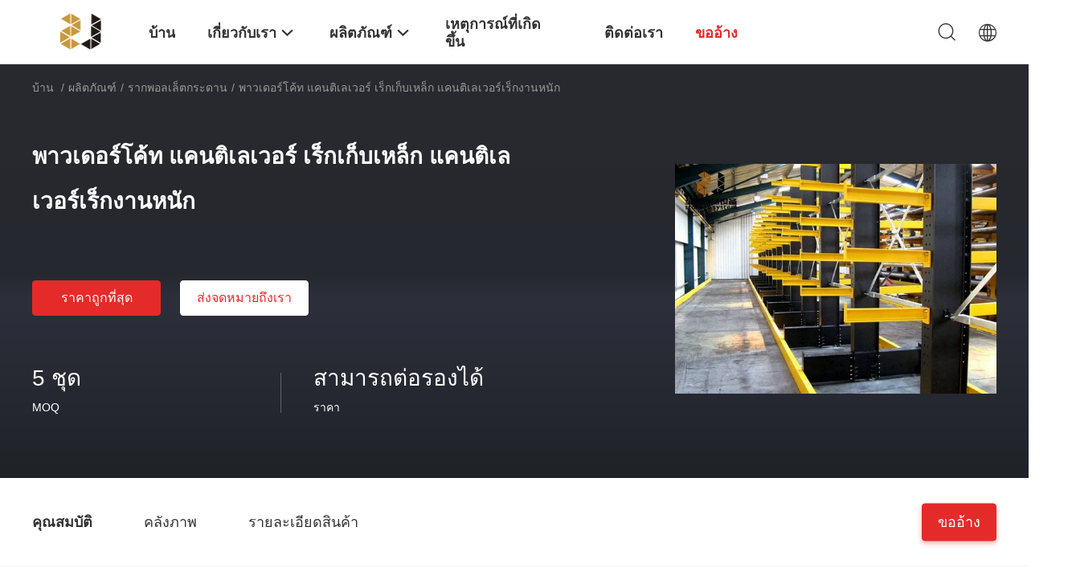

--- FILE ---
content_type: text/html
request_url: https://thai.industrialsteelstorageracks.com/sale-10582148-powder-coating-cantilever-steel-storage-racks-heavy-duty-cantilever-racks.html
body_size: 37471
content:

<!DOCTYPE html>
<html lang="th">
<head>
	<meta charset="utf-8">
	<meta http-equiv="X-UA-Compatible" content="IE=edge">
	<meta name="viewport" content="width=device-width, initial-scale=1.0">
    <title>พาวเดอร์โค้ท แคนติเลเวอร์ เร็กเก็บเหล็ก แคนติเลเวอร์เร็กงานหนัก</title>
	    <meta name="keywords" content="รากเก็บโลหะแบบกระดานกระดานหนัก, รากเก็บของเหล็กกระดานปูน, ราคาน้ําหนัก, รากพอลเล็ตกระดาน" />
            <meta name="description" content="คุณภาพสูง พาวเดอร์โค้ท แคนติเลเวอร์ เร็กเก็บเหล็ก แคนติเลเวอร์เร็กงานหนัก จากจีน, ตลาดผลิตภัณฑ์ชั้นนำของจีน รากเก็บโลหะแบบกระดานกระดานหนัก สินค้า, ด้วยการควบคุมคุณภาพอย่างเข้มงวด รากเก็บของเหล็กกระดานปูน โรงงาน, ผลิตที่มีคุณภาพสูง ราคาน้ําหนัก ผลิตภัณฑ์." />
    				<link rel='preload'
					  href=/photo/industrialsteelstorageracks/sitetpl/style/common.css?ver=1743038013 as='style'><link type='text/css' rel='stylesheet'
					  href=/photo/industrialsteelstorageracks/sitetpl/style/common.css?ver=1743038013 media='all'><meta property="og:title" content="พาวเดอร์โค้ท แคนติเลเวอร์ เร็กเก็บเหล็ก แคนติเลเวอร์เร็กงานหนัก" />
<meta property="og:description" content="คุณภาพสูง พาวเดอร์โค้ท แคนติเลเวอร์ เร็กเก็บเหล็ก แคนติเลเวอร์เร็กงานหนัก จากจีน, ตลาดผลิตภัณฑ์ชั้นนำของจีน รากเก็บโลหะแบบกระดานกระดานหนัก สินค้า, ด้วยการควบคุมคุณภาพอย่างเข้มงวด รากเก็บของเหล็กกระดานปูน โรงงาน, ผลิตที่มีคุณภาพสูง ราคาน้ําหนัก ผลิตภัณฑ์." />
<meta property="og:type" content="product" />
<meta property="og:availability" content="instock" />
<meta property="og:site_name" content="Dongguan Zhijia Storage Equipment Co.,Ltd." />
<meta property="og:url" content="https://thai.industrialsteelstorageracks.com/sale-10582148-powder-coating-cantilever-steel-storage-racks-heavy-duty-cantilever-racks.html" />
<meta property="og:image" content="https://thai.industrialsteelstorageracks.com/photo/ps18685488-powder_coating_cantilever_steel_storage_racks_heavy_duty_cantilever_racks.jpg" />
<link rel="canonical" href="https://thai.industrialsteelstorageracks.com/sale-10582148-powder-coating-cantilever-steel-storage-racks-heavy-duty-cantilever-racks.html" />
<link rel="alternate" href="https://m.thai.industrialsteelstorageracks.com/sale-10582148-powder-coating-cantilever-steel-storage-racks-heavy-duty-cantilever-racks.html" media="only screen and (max-width: 640px)" />
<link rel="stylesheet" type="text/css" href="/js/guidefirstcommon.css" />
<style type="text/css">
/*<![CDATA[*/
.consent__cookie {position: fixed;top: 0;left: 0;width: 100%;height: 0%;z-index: 100000;}.consent__cookie_bg {position: fixed;top: 0;left: 0;width: 100%;height: 100%;background: #000;opacity: .6;display: none }.consent__cookie_rel {position: fixed;bottom:0;left: 0;width: 100%;background: #fff;display: -webkit-box;display: -ms-flexbox;display: flex;flex-wrap: wrap;padding: 24px 80px;-webkit-box-sizing: border-box;box-sizing: border-box;-webkit-box-pack: justify;-ms-flex-pack: justify;justify-content: space-between;-webkit-transition: all ease-in-out .3s;transition: all ease-in-out .3s }.consent__close {position: absolute;top: 20px;right: 20px;cursor: pointer }.consent__close svg {fill: #777 }.consent__close:hover svg {fill: #000 }.consent__cookie_box {flex: 1;word-break: break-word;}.consent__warm {color: #777;font-size: 16px;margin-bottom: 12px;line-height: 19px }.consent__title {color: #333;font-size: 20px;font-weight: 600;margin-bottom: 12px;line-height: 23px }.consent__itxt {color: #333;font-size: 14px;margin-bottom: 12px;display: -webkit-box;display: -ms-flexbox;display: flex;-webkit-box-align: center;-ms-flex-align: center;align-items: center }.consent__itxt i {display: -webkit-inline-box;display: -ms-inline-flexbox;display: inline-flex;width: 28px;height: 28px;border-radius: 50%;background: #e0f9e9;margin-right: 8px;-webkit-box-align: center;-ms-flex-align: center;align-items: center;-webkit-box-pack: center;-ms-flex-pack: center;justify-content: center }.consent__itxt svg {fill: #3ca860 }.consent__txt {color: #a6a6a6;font-size: 14px;margin-bottom: 8px;line-height: 17px }.consent__btns {display: -webkit-box;display: -ms-flexbox;display: flex;-webkit-box-orient: vertical;-webkit-box-direction: normal;-ms-flex-direction: column;flex-direction: column;-webkit-box-pack: center;-ms-flex-pack: center;justify-content: center;flex-shrink: 0;}.consent__btn {width: 280px;height: 40px;line-height: 40px;text-align: center;background: #3ca860;color: #fff;border-radius: 4px;margin: 8px 0;-webkit-box-sizing: border-box;box-sizing: border-box;cursor: pointer;font-size:14px}.consent__btn:hover {background: #00823b }.consent__btn.empty {color: #3ca860;border: 1px solid #3ca860;background: #fff }.consent__btn.empty:hover {background: #3ca860;color: #fff }.open .consent__cookie_bg {display: block }.open .consent__cookie_rel {bottom: 0 }@media (max-width: 760px) {.consent__btns {width: 100%;align-items: center;}.consent__cookie_rel {padding: 20px 24px }}.consent__cookie.open {display: block;}.consent__cookie {display: none;}
/*]]>*/
</style>
<style type="text/css">
/*<![CDATA[*/
@media only screen and (max-width:640px){.contact_now_dialog .content-wrap .desc{background-image:url(/images/cta_images/bg_s.png) !important}}.contact_now_dialog .content-wrap .content-wrap_header .cta-close{background-image:url(/images/cta_images/sprite.png) !important}.contact_now_dialog .content-wrap .desc{background-image:url(/images/cta_images/bg_l.png) !important}.contact_now_dialog .content-wrap .cta-btn i{background-image:url(/images/cta_images/sprite.png) !important}.contact_now_dialog .content-wrap .head-tip img{content:url(/images/cta_images/cta_contact_now.png) !important}.cusim{background-image:url(/images/imicon/im.svg) !important}.cuswa{background-image:url(/images/imicon/wa.png) !important}.cusall{background-image:url(/images/imicon/allchat.svg) !important}
/*]]>*/
</style>
<script type="text/javascript" src="/js/guidefirstcommon.js"></script>
<script type="text/javascript">
/*<![CDATA[*/
window.isvideotpl = 1;window.detailurl = '/sale-10582148-powder-coating-cantilever-steel-storage-racks-heavy-duty-cantilever-racks.html';
var colorUrl = '';var isShowGuide = 2;var showGuideColor = 0;var im_appid = 10003;var im_msg="Good day, what product are you looking for?";

var cta_cid = 19096;var use_defaulProductInfo = 1;var cta_pid = 10582148;var test_company = 0;var webim_domain = '';var company_type = 0;var cta_equipment = 'pc'; var setcookie = 'setwebimCookie(26743,10582148,0)'; var whatsapplink = "https://wa.me/8613886006996?text=Hi%2C+I%27m+interested+in+%E0%B8%9E%E0%B8%B2%E0%B8%A7%E0%B9%80%E0%B8%94%E0%B8%AD%E0%B8%A3%E0%B9%8C%E0%B9%82%E0%B8%84%E0%B9%89%E0%B8%97+%E0%B9%81%E0%B8%84%E0%B8%99%E0%B8%95%E0%B8%B4%E0%B9%80%E0%B8%A5%E0%B9%80%E0%B8%A7%E0%B8%AD%E0%B8%A3%E0%B9%8C+%E0%B9%80%E0%B8%A3%E0%B9%87%E0%B8%81%E0%B9%80%E0%B8%81%E0%B9%87%E0%B8%9A%E0%B9%80%E0%B8%AB%E0%B8%A5%E0%B9%87%E0%B8%81+%E0%B9%81%E0%B8%84%E0%B8%99%E0%B8%95%E0%B8%B4%E0%B9%80%E0%B8%A5%E0%B9%80%E0%B8%A7%E0%B8%AD%E0%B8%A3%E0%B9%8C%E0%B9%80%E0%B8%A3%E0%B9%87%E0%B8%81%E0%B8%87%E0%B8%B2%E0%B8%99%E0%B8%AB%E0%B8%99%E0%B8%B1%E0%B8%81."; function insertMeta(){var str = '<meta name="mobile-web-app-capable" content="yes" /><meta name="viewport" content="width=device-width, initial-scale=1.0" />';document.head.insertAdjacentHTML('beforeend',str);} var element = document.querySelector('a.footer_webim_a[href="/webim/webim_tab.html"]');if (element) {element.parentNode.removeChild(element);}

var colorUrl = '';
var aisearch = 0;
var selfUrl = '';
window.playerReportUrl='/vod/view_count/report';
var query_string = ["Products","Detail"];
var g_tp = '';
var customtplcolor = 99703;
var str_chat = 'สนุกสนาน';
				var str_call_now = 'โทรหาตอนนี้';
var str_chat_now = 'พูดคุยกันเดี๋ยวนี้';
var str_contact1 = 'หา ราคา ที่ ดี ที่สุด';var str_chat_lang='thai';var str_contact2 = 'รับราคา';var str_contact2 = 'ราคาที่ดีที่สุด';var str_contact = 'ติดต่อ';
window.predomainsub = "";
/*]]>*/
</script>
</head>
<body>
<script>
var originProductInfo = '';
var originProductInfo = {"showproduct":1,"pid":"10582148","name":"\u0e1e\u0e32\u0e27\u0e40\u0e14\u0e2d\u0e23\u0e4c\u0e42\u0e04\u0e49\u0e17 \u0e41\u0e04\u0e19\u0e15\u0e34\u0e40\u0e25\u0e40\u0e27\u0e2d\u0e23\u0e4c \u0e40\u0e23\u0e47\u0e01\u0e40\u0e01\u0e47\u0e1a\u0e40\u0e2b\u0e25\u0e47\u0e01 \u0e41\u0e04\u0e19\u0e15\u0e34\u0e40\u0e25\u0e40\u0e27\u0e2d\u0e23\u0e4c\u0e40\u0e23\u0e47\u0e01\u0e07\u0e32\u0e19\u0e2b\u0e19\u0e31\u0e01","source_url":"\/sale-10582148-powder-coating-cantilever-steel-storage-racks-heavy-duty-cantilever-racks.html","picurl":"\/photo\/pd18685488-powder_coating_cantilever_steel_storage_racks_heavy_duty_cantilever_racks.jpg","propertyDetail":[["\u0e0a\u0e37\u0e48\u0e2d\u0e2a\u0e34\u0e19\u0e04\u0e49\u0e32","\u0e0a\u0e31\u0e49\u0e19\u0e27\u0e32\u0e07\u0e08\u0e31\u0e14\u0e40\u0e01\u0e47\u0e1a\u0e40\u0e2b\u0e25\u0e47\u0e01 Cantilever"],["\u0e27\u0e31\u0e2a\u0e14\u0e38","\u0e40\u0e2b\u0e25\u0e47\u0e01 Q235"],["\u0e1b\u0e23\u0e30\u0e40\u0e20\u0e17\u0e02\u0e31\u0e49\u0e27\u0e15\u0e48\u0e2d\u0e1a\u0e35\u0e21","\u0e23\u0e35\u0e40\u0e27\u0e17\u0e41\u0e1a\u0e1a\u0e21\u0e35\u0e23\u0e39\u0e1e\u0e23\u0e49\u0e2d\u0e21 Safelock"],["\u0e04\u0e27\u0e32\u0e21\u0e08\u0e38","250~800 \u0e1b\u0e2d\u0e19\u0e14\u0e4c (500~1500 \u0e01\u0e01.)"]],"company_name":null,"picurl_c":"\/photo\/pc18685488-powder_coating_cantilever_steel_storage_racks_heavy_duty_cantilever_racks.jpg","price":"\u0e2a\u0e32\u0e21\u0e32\u0e23\u0e16\u0e15\u0e48\u0e2d\u0e23\u0e2d\u0e07\u0e44\u0e14\u0e49","username":"vivian","viewTime":"\u0e40\u0e02\u0e49\u0e32\u0e2a\u0e39\u0e48\u0e23\u0e30\u0e1a\u0e1a\u0e25\u0e48\u0e32\u0e2a\u0e38\u0e14 : 3 \u0e0a\u0e31\u0e48\u0e27\u0e42\u0e21\u0e07 36 \u0e19\u0e32\u0e17\u0e35 \u0e21\u0e32\u0e41\u0e25\u0e49\u0e27","subject":"\u0e01\u0e23\u0e38\u0e13\u0e32\u0e2a\u0e48\u0e07\u0e43\u0e1a\u0e40\u0e2a\u0e19\u0e2d\u0e23\u0e32\u0e04\u0e32\u0e43\u0e19\u0e01\u0e32\u0e23","countrycode":""};
var save_url = "/contactsave.html";
var update_url = "/updateinquiry.html";
var productInfo = {};
var defaulProductInfo = {};
var myDate = new Date();
var curDate = myDate.getFullYear()+'-'+(parseInt(myDate.getMonth())+1)+'-'+myDate.getDate();
var message = '';
var default_pop = 1;
var leaveMessageDialog = document.getElementsByClassName('leave-message-dialog')[0]; // 获取弹层
var _$$ = function (dom) {
    return document.querySelectorAll(dom);
};
resInfo = originProductInfo;
resInfo['name'] = resInfo['name'] || '';
defaulProductInfo.pid = resInfo['pid'];
defaulProductInfo.productName = resInfo['name'] ?? '';
defaulProductInfo.productInfo = resInfo['propertyDetail'];
defaulProductInfo.productImg = resInfo['picurl_c'];
defaulProductInfo.subject = resInfo['subject'] ?? '';
defaulProductInfo.productImgAlt = resInfo['name'] ?? '';
var inquirypopup_tmp = 1;
var message = 'ที่รัก,'+'\r\n'+"ฉันสนใจ"+' '+trim(resInfo['name'])+", คุณช่วยส่งรายละเอียดเพิ่มเติมเช่นประเภทขนาด MOQ วัสดุ ฯลฯ"+'\r\n'+"ขอบคุณ!"+'\r\n'+"";
var message_1 = 'ที่รัก,'+'\r\n'+"ฉันสนใจ"+' '+trim(resInfo['name'])+", คุณช่วยส่งรายละเอียดเพิ่มเติมเช่นประเภทขนาด MOQ วัสดุ ฯลฯ"+'\r\n'+"ขอบคุณ!"+'\r\n'+"";
var message_2 = 'สวัสดี,'+'\r\n'+"ฉันกำลังมองหา"+' '+trim(resInfo['name'])+", กรุณาส่งราคาสเปคและรูปภาพให้ฉัน"+'\r\n'+"คำตอบที่รวดเร็วของคุณจะได้รับการชื่นชมอย่างมาก"+'\r\n'+"อย่าลังเลที่จะติดต่อฉันสำหรับข้อมูลเพิ่มเติม"+'\r\n'+"ขอบคุณมาก.";
var message_3 = 'สวัสดี,'+'\r\n'+trim(resInfo['name'])+' '+"ตรงตามความคาดหวังของฉัน"+'\r\n'+"โปรดให้ราคาที่ดีที่สุดและข้อมูลผลิตภัณฑ์อื่น ๆ แก่ฉัน"+'\r\n'+"อย่าลังเลที่จะติดต่อฉันทางอีเมลของฉัน"+'\r\n'+"ขอบคุณมาก.";

var message_4 = 'ที่รัก,'+'\r\n'+"ราคา FOB สำหรับไฟล์"+' '+trim(resInfo['name'])+'?'+'\r\n'+"ชื่อพอร์ตใดที่ใกล้ที่สุด"+'\r\n'+"โปรดตอบกลับฉันโดยเร็วที่สุดการแบ่งปันข้อมูลเพิ่มเติมจะดีกว่า"+'\r\n'+"ความนับถือ!";
var message_5 = 'สวัสดี,'+'\r\n'+"ฉันสนใจไฟล์"+' '+trim(resInfo['name'])+'.'+'\r\n'+"กรุณาส่งรายละเอียดผลิตภัณฑ์ของคุณมาให้ฉัน"+'\r\n'+"รอการตอบกลับอย่างรวดเร็วของคุณ"+'\r\n'+"อย่าลังเลที่จะติดต่อฉันทางไปรษณีย์"+'\r\n'+"ความนับถือ!";

var message_6 = 'ที่รัก,'+'\r\n'+"โปรดให้ข้อมูลเกี่ยวกับไฟล์"+' '+trim(resInfo['name'])+", เช่นประเภทขนาดวัสดุและราคาที่ดีที่สุด"+'\r\n'+"รอการตอบกลับอย่างรวดเร็วของคุณ"+'\r\n'+"ขอขอบคุณ!";
var message_7 = 'ที่รัก,'+'\r\n'+"คุณสามารถจัดหา"+' '+trim(resInfo['name'])+" "+'\r\n'+"อันดับแรกเราต้องการรายการราคาและรายละเอียดผลิตภัณฑ์บางอย่าง"+'\r\n'+"ฉันหวังว่าจะได้รับคำตอบโดยเร็วและหวังว่าจะได้รับความร่วมมือ"+'\r\n'+"ขอบคุณมาก.";
var message_8 = 'สวัสดี'+'\r\n'+"ฉันกำลังมองหา"+' '+trim(resInfo['name'])+", โปรดให้ข้อมูลผลิตภัณฑ์โดยละเอียดเพิ่มเติม"+'\r\n'+"ฉันหวังว่าจะได้รับคำตอบจากคุณ"+'\r\n'+"ขอขอบคุณ!";
var message_9 = 'สวัสดี,'+'\r\n'+"ของคุณ"+' '+trim(resInfo['name'])+" ตรงตามความต้องการของฉันเป็นอย่างดี"+'\r\n'+"กรุณาส่งราคาสเปคและรุ่นที่คล้ายกันมาให้ฉัน"+'\r\n'+"อย่าลังเลที่จะแชทกับฉัน"+'\r\n'+"ขอบคุณ!";
var message_10 = 'ที่รัก,'+'\r\n'+"ฉันต้องการทราบข้อมูลเพิ่มเติมเกี่ยวกับรายละเอียดและใบเสนอราคาของ"+' '+trim(resInfo['name'])+'.'+'\r\n'+"สามารถติดต่อฉันได้ทุกเวลา."+'\r\n'+"ความนับถือ!";

var r = getRandom(1,10);

defaulProductInfo.message = eval("message_"+r);
    defaulProductInfo.message = eval("message_"+r);
        var mytAjax = {

    post: function(url, data, fn) {
        var xhr = new XMLHttpRequest();
        xhr.open("POST", url, true);
        xhr.setRequestHeader("Content-Type", "application/x-www-form-urlencoded;charset=UTF-8");
        xhr.setRequestHeader("X-Requested-With", "XMLHttpRequest");
        xhr.setRequestHeader('Content-Type','text/plain;charset=UTF-8');
        xhr.onreadystatechange = function() {
            if(xhr.readyState == 4 && (xhr.status == 200 || xhr.status == 304)) {
                fn.call(this, xhr.responseText);
            }
        };
        xhr.send(data);
    },

    postform: function(url, data, fn) {
        var xhr = new XMLHttpRequest();
        xhr.open("POST", url, true);
        xhr.setRequestHeader("X-Requested-With", "XMLHttpRequest");
        xhr.onreadystatechange = function() {
            if(xhr.readyState == 4 && (xhr.status == 200 || xhr.status == 304)) {
                fn.call(this, xhr.responseText);
            }
        };
        xhr.send(data);
    }
};
/*window.onload = function(){
    leaveMessageDialog = document.getElementsByClassName('leave-message-dialog')[0];
    if (window.localStorage.recordDialogStatus=='undefined' || (window.localStorage.recordDialogStatus!='undefined' && window.localStorage.recordDialogStatus != curDate)) {
        setTimeout(function(){
            if(parseInt(inquirypopup_tmp%10) == 1){
                creatDialog(defaulProductInfo, 1);
            }
        }, 6000);
    }
};*/
function trim(str)
{
    str = str.replace(/(^\s*)/g,"");
    return str.replace(/(\s*$)/g,"");
};
function getRandom(m,n){
    var num = Math.floor(Math.random()*(m - n) + n);
    return num;
};
function strBtn(param) {

    var starattextarea = document.getElementById("textareamessage").value.length;
    var email = document.getElementById("startEmail").value;

    var default_tip = document.querySelectorAll(".watermark_container").length;
    if (20 < starattextarea && starattextarea < 3000) {
        if(default_tip>0){
            document.getElementById("textareamessage1").parentNode.parentNode.nextElementSibling.style.display = "none";
        }else{
            document.getElementById("textareamessage1").parentNode.nextElementSibling.style.display = "none";
        }

    } else {
        if(default_tip>0){
            document.getElementById("textareamessage1").parentNode.parentNode.nextElementSibling.style.display = "block";
        }else{
            document.getElementById("textareamessage1").parentNode.nextElementSibling.style.display = "block";
        }

        return;
    }

    // var re = /^([a-zA-Z0-9_-])+@([a-zA-Z0-9_-])+\.([a-zA-Z0-9_-])+/i;/*邮箱不区分大小写*/
    var re = /^[a-zA-Z0-9][\w-]*(\.?[\w-]+)*@[a-zA-Z0-9-]+(\.[a-zA-Z0-9]+)+$/i;
    if (!re.test(email)) {
        document.getElementById("startEmail").nextElementSibling.style.display = "block";
        return;
    } else {
        document.getElementById("startEmail").nextElementSibling.style.display = "none";
    }

    var subject = document.getElementById("pop_subject").value;
    var pid = document.getElementById("pop_pid").value;
    var message = document.getElementById("textareamessage").value;
    var sender_email = document.getElementById("startEmail").value;
    var tel = '';
    if (document.getElementById("tel0") != undefined && document.getElementById("tel0") != '')
        tel = document.getElementById("tel0").value;
    var form_serialize = '&tel='+tel;

    form_serialize = form_serialize.replace(/\+/g, "%2B");
    mytAjax.post(save_url,"pid="+pid+"&subject="+subject+"&email="+sender_email+"&message="+(message)+form_serialize,function(res){
        var mes = JSON.parse(res);
        if(mes.status == 200){
            var iid = mes.iid;
            document.getElementById("pop_iid").value = iid;
            document.getElementById("pop_uuid").value = mes.uuid;

            if(typeof gtag_report_conversion === "function"){
                gtag_report_conversion();//执行统计js代码
            }
            if(typeof fbq === "function"){
                fbq('track','Purchase');//执行统计js代码
            }
        }
    });
    for (var index = 0; index < document.querySelectorAll(".dialog-content-pql").length; index++) {
        document.querySelectorAll(".dialog-content-pql")[index].style.display = "none";
    };
    $('#idphonepql').val(tel);
    document.getElementById("dialog-content-pql-id").style.display = "block";
    ;
};
function twoBtnOk(param) {

    var selectgender = document.getElementById("Mr").innerHTML;
    var iid = document.getElementById("pop_iid").value;
    var sendername = document.getElementById("idnamepql").value;
    var senderphone = document.getElementById("idphonepql").value;
    var sendercname = document.getElementById("idcompanypql").value;
    var uuid = document.getElementById("pop_uuid").value;
    var gender = 2;
    if(selectgender == 'Mr.') gender = 0;
    if(selectgender == 'Mrs.') gender = 1;
    var pid = document.getElementById("pop_pid").value;
    var form_serialize = '';

        form_serialize = form_serialize.replace(/\+/g, "%2B");

    mytAjax.post(update_url,"iid="+iid+"&gender="+gender+"&uuid="+uuid+"&name="+(sendername)+"&tel="+(senderphone)+"&company="+(sendercname)+form_serialize,function(res){});

    for (var index = 0; index < document.querySelectorAll(".dialog-content-pql").length; index++) {
        document.querySelectorAll(".dialog-content-pql")[index].style.display = "none";
    };
    document.getElementById("dialog-content-pql-ok").style.display = "block";

};
function toCheckMust(name) {
    $('#'+name+'error').hide();
}
function handClidk(param) {
    var starattextarea = document.getElementById("textareamessage1").value.length;
    var email = document.getElementById("startEmail1").value;
    var default_tip = document.querySelectorAll(".watermark_container").length;
    if (20 < starattextarea && starattextarea < 3000) {
        if(default_tip>0){
            document.getElementById("textareamessage1").parentNode.parentNode.nextElementSibling.style.display = "none";
        }else{
            document.getElementById("textareamessage1").parentNode.nextElementSibling.style.display = "none";
        }

    } else {
        if(default_tip>0){
            document.getElementById("textareamessage1").parentNode.parentNode.nextElementSibling.style.display = "block";
        }else{
            document.getElementById("textareamessage1").parentNode.nextElementSibling.style.display = "block";
        }

        return;
    }

    // var re = /^([a-zA-Z0-9_-])+@([a-zA-Z0-9_-])+\.([a-zA-Z0-9_-])+/i;
    var re = /^[a-zA-Z0-9][\w-]*(\.?[\w-]+)*@[a-zA-Z0-9-]+(\.[a-zA-Z0-9]+)+$/i;
    if (!re.test(email)) {
        document.getElementById("startEmail1").nextElementSibling.style.display = "block";
        return;
    } else {
        document.getElementById("startEmail1").nextElementSibling.style.display = "none";
    }

    var subject = document.getElementById("pop_subject").value;
    var pid = document.getElementById("pop_pid").value;
    var message = document.getElementById("textareamessage1").value;
    var sender_email = document.getElementById("startEmail1").value;
    var form_serialize = tel = '';
    if (document.getElementById("tel1") != undefined && document.getElementById("tel1") != '')
        tel = document.getElementById("tel1").value;
        mytAjax.post(save_url,"email="+sender_email+"&tel="+tel+"&pid="+pid+"&message="+message+"&subject="+subject+form_serialize,function(res){

        var mes = JSON.parse(res);
        if(mes.status == 200){
            var iid = mes.iid;
            document.getElementById("pop_iid").value = iid;
            document.getElementById("pop_uuid").value = mes.uuid;
            if(typeof gtag_report_conversion === "function"){
                gtag_report_conversion();//执行统计js代码
            }
        }

    });
    for (var index = 0; index < document.querySelectorAll(".dialog-content-pql").length; index++) {
        document.querySelectorAll(".dialog-content-pql")[index].style.display = "none";
    };
    $('#idphonepql').val(tel);
    document.getElementById("dialog-content-pql-id").style.display = "block";

};
window.addEventListener('load', function () {
    $('.checkbox-wrap label').each(function(){
        if($(this).find('input').prop('checked')){
            $(this).addClass('on')
        }else {
            $(this).removeClass('on')
        }
    })
    $(document).on('click', '.checkbox-wrap label' , function(ev){
        if (ev.target.tagName.toUpperCase() != 'INPUT') {
            $(this).toggleClass('on')
        }
    })
})

function hand_video(pdata) {
    data = JSON.parse(pdata);
    productInfo.productName = data.productName;
    productInfo.productInfo = data.productInfo;
    productInfo.productImg = data.productImg;
    productInfo.subject = data.subject;

    var message = 'ที่รัก,'+'\r\n'+"ฉันสนใจ"+' '+trim(data.productName)+", คุณช่วยส่งรายละเอียดเพิ่มเติมเช่นประเภทขนาดปริมาณวัสดุ ฯลฯ ให้ฉันได้ไหม"+'\r\n'+"ขอบคุณ!"+'\r\n'+"";

    var message = 'ที่รัก,'+'\r\n'+"ฉันสนใจ"+' '+trim(data.productName)+", คุณช่วยส่งรายละเอียดเพิ่มเติมเช่นประเภทขนาด MOQ วัสดุ ฯลฯ"+'\r\n'+"ขอบคุณ!"+'\r\n'+"";
    var message_1 = 'ที่รัก,'+'\r\n'+"ฉันสนใจ"+' '+trim(data.productName)+", คุณช่วยส่งรายละเอียดเพิ่มเติมเช่นประเภทขนาด MOQ วัสดุ ฯลฯ"+'\r\n'+"ขอบคุณ!"+'\r\n'+"";
    var message_2 = 'สวัสดี,'+'\r\n'+"ฉันกำลังมองหา"+' '+trim(data.productName)+", กรุณาส่งราคาสเปคและรูปภาพให้ฉัน"+'\r\n'+"คำตอบที่รวดเร็วของคุณจะได้รับการชื่นชมอย่างมาก"+'\r\n'+"อย่าลังเลที่จะติดต่อฉันสำหรับข้อมูลเพิ่มเติม"+'\r\n'+"ขอบคุณมาก.";
    var message_3 = 'สวัสดี,'+'\r\n'+trim(data.productName)+' '+"ตรงตามความคาดหวังของฉัน"+'\r\n'+"โปรดให้ราคาที่ดีที่สุดและข้อมูลผลิตภัณฑ์อื่น ๆ แก่ฉัน"+'\r\n'+"อย่าลังเลที่จะติดต่อฉันทางอีเมลของฉัน"+'\r\n'+"ขอบคุณมาก.";

    var message_4 = 'ที่รัก,'+'\r\n'+"ราคา FOB สำหรับไฟล์"+' '+trim(data.productName)+'?'+'\r\n'+"ชื่อพอร์ตใดที่ใกล้ที่สุด"+'\r\n'+"โปรดตอบกลับฉันโดยเร็วที่สุดการแบ่งปันข้อมูลเพิ่มเติมจะดีกว่า"+'\r\n'+"ความนับถือ!";
    var message_5 = 'สวัสดี,'+'\r\n'+"ฉันสนใจไฟล์"+' '+trim(data.productName)+'.'+'\r\n'+"กรุณาส่งรายละเอียดผลิตภัณฑ์ของคุณมาให้ฉัน"+'\r\n'+"รอการตอบกลับอย่างรวดเร็วของคุณ"+'\r\n'+"อย่าลังเลที่จะติดต่อฉันทางไปรษณีย์"+'\r\n'+"ความนับถือ!";

    var message_6 = 'ที่รัก,'+'\r\n'+"โปรดให้ข้อมูลเกี่ยวกับไฟล์"+' '+trim(data.productName)+", เช่นประเภทขนาดวัสดุและราคาที่ดีที่สุด"+'\r\n'+"รอการตอบกลับอย่างรวดเร็วของคุณ"+'\r\n'+"ขอขอบคุณ!";
    var message_7 = 'ที่รัก,'+'\r\n'+"คุณสามารถจัดหา"+' '+trim(data.productName)+" "+'\r\n'+"อันดับแรกเราต้องการรายการราคาและรายละเอียดผลิตภัณฑ์บางอย่าง"+'\r\n'+"ฉันหวังว่าจะได้รับคำตอบโดยเร็วและหวังว่าจะได้รับความร่วมมือ"+'\r\n'+"ขอบคุณมาก.";
    var message_8 = 'สวัสดี'+'\r\n'+"ฉันกำลังมองหา"+' '+trim(data.productName)+", โปรดให้ข้อมูลผลิตภัณฑ์โดยละเอียดเพิ่มเติม"+'\r\n'+"ฉันหวังว่าจะได้รับคำตอบจากคุณ"+'\r\n'+"ขอขอบคุณ!";
    var message_9 = 'สวัสดี,'+'\r\n'+"ของคุณ"+' '+trim(data.productName)+" ตรงตามความต้องการของฉันเป็นอย่างดี"+'\r\n'+"กรุณาส่งราคาสเปคและรุ่นที่คล้ายกันมาให้ฉัน"+'\r\n'+"อย่าลังเลที่จะแชทกับฉัน"+'\r\n'+"ขอบคุณ!";
    var message_10 = 'ที่รัก,'+'\r\n'+"ฉันต้องการทราบข้อมูลเพิ่มเติมเกี่ยวกับรายละเอียดและใบเสนอราคาของ"+' '+trim(data.productName)+'.'+'\r\n'+"สามารถติดต่อฉันได้ทุกเวลา."+'\r\n'+"ความนับถือ!";

    var r = getRandom(1,10);

    productInfo.message = eval("message_"+r);
            if(parseInt(inquirypopup_tmp/10) == 1){
        productInfo.message = "";
    }
    productInfo.pid = data.pid;
    creatDialog(productInfo, 2);
};

function handDialog(pdata) {
    data = JSON.parse(pdata);
    productInfo.productName = data.productName;
    productInfo.productInfo = data.productInfo;
    productInfo.productImg = data.productImg;
    productInfo.subject = data.subject;

    var message = 'ที่รัก,'+'\r\n'+"ฉันสนใจ"+' '+trim(data.productName)+", คุณช่วยส่งรายละเอียดเพิ่มเติมเช่นประเภทขนาดปริมาณวัสดุ ฯลฯ ให้ฉันได้ไหม"+'\r\n'+"ขอบคุณ!"+'\r\n'+"";

    var message = 'ที่รัก,'+'\r\n'+"ฉันสนใจ"+' '+trim(data.productName)+", คุณช่วยส่งรายละเอียดเพิ่มเติมเช่นประเภทขนาด MOQ วัสดุ ฯลฯ"+'\r\n'+"ขอบคุณ!"+'\r\n'+"";
    var message_1 = 'ที่รัก,'+'\r\n'+"ฉันสนใจ"+' '+trim(data.productName)+", คุณช่วยส่งรายละเอียดเพิ่มเติมเช่นประเภทขนาด MOQ วัสดุ ฯลฯ"+'\r\n'+"ขอบคุณ!"+'\r\n'+"";
    var message_2 = 'สวัสดี,'+'\r\n'+"ฉันกำลังมองหา"+' '+trim(data.productName)+", กรุณาส่งราคาสเปคและรูปภาพให้ฉัน"+'\r\n'+"คำตอบที่รวดเร็วของคุณจะได้รับการชื่นชมอย่างมาก"+'\r\n'+"อย่าลังเลที่จะติดต่อฉันสำหรับข้อมูลเพิ่มเติม"+'\r\n'+"ขอบคุณมาก.";
    var message_3 = 'สวัสดี,'+'\r\n'+trim(data.productName)+' '+"ตรงตามความคาดหวังของฉัน"+'\r\n'+"โปรดให้ราคาที่ดีที่สุดและข้อมูลผลิตภัณฑ์อื่น ๆ แก่ฉัน"+'\r\n'+"อย่าลังเลที่จะติดต่อฉันทางอีเมลของฉัน"+'\r\n'+"ขอบคุณมาก.";

    var message_4 = 'ที่รัก,'+'\r\n'+"ราคา FOB สำหรับไฟล์"+' '+trim(data.productName)+'?'+'\r\n'+"ชื่อพอร์ตใดที่ใกล้ที่สุด"+'\r\n'+"โปรดตอบกลับฉันโดยเร็วที่สุดการแบ่งปันข้อมูลเพิ่มเติมจะดีกว่า"+'\r\n'+"ความนับถือ!";
    var message_5 = 'สวัสดี,'+'\r\n'+"ฉันสนใจไฟล์"+' '+trim(data.productName)+'.'+'\r\n'+"กรุณาส่งรายละเอียดผลิตภัณฑ์ของคุณมาให้ฉัน"+'\r\n'+"รอการตอบกลับอย่างรวดเร็วของคุณ"+'\r\n'+"อย่าลังเลที่จะติดต่อฉันทางไปรษณีย์"+'\r\n'+"ความนับถือ!";

    var message_6 = 'ที่รัก,'+'\r\n'+"โปรดให้ข้อมูลเกี่ยวกับไฟล์"+' '+trim(data.productName)+", เช่นประเภทขนาดวัสดุและราคาที่ดีที่สุด"+'\r\n'+"รอการตอบกลับอย่างรวดเร็วของคุณ"+'\r\n'+"ขอขอบคุณ!";
    var message_7 = 'ที่รัก,'+'\r\n'+"คุณสามารถจัดหา"+' '+trim(data.productName)+" "+'\r\n'+"อันดับแรกเราต้องการรายการราคาและรายละเอียดผลิตภัณฑ์บางอย่าง"+'\r\n'+"ฉันหวังว่าจะได้รับคำตอบโดยเร็วและหวังว่าจะได้รับความร่วมมือ"+'\r\n'+"ขอบคุณมาก.";
    var message_8 = 'สวัสดี'+'\r\n'+"ฉันกำลังมองหา"+' '+trim(data.productName)+", โปรดให้ข้อมูลผลิตภัณฑ์โดยละเอียดเพิ่มเติม"+'\r\n'+"ฉันหวังว่าจะได้รับคำตอบจากคุณ"+'\r\n'+"ขอขอบคุณ!";
    var message_9 = 'สวัสดี,'+'\r\n'+"ของคุณ"+' '+trim(data.productName)+" ตรงตามความต้องการของฉันเป็นอย่างดี"+'\r\n'+"กรุณาส่งราคาสเปคและรุ่นที่คล้ายกันมาให้ฉัน"+'\r\n'+"อย่าลังเลที่จะแชทกับฉัน"+'\r\n'+"ขอบคุณ!";
    var message_10 = 'ที่รัก,'+'\r\n'+"ฉันต้องการทราบข้อมูลเพิ่มเติมเกี่ยวกับรายละเอียดและใบเสนอราคาของ"+' '+trim(data.productName)+'.'+'\r\n'+"สามารถติดต่อฉันได้ทุกเวลา."+'\r\n'+"ความนับถือ!";

    var r = getRandom(1,10);
    productInfo.message = eval("message_"+r);
            if(parseInt(inquirypopup_tmp/10) == 1){
        productInfo.message = "";
    }
    productInfo.pid = data.pid;
    creatDialog(productInfo, 2);
};

function closepql(param) {

    leaveMessageDialog.style.display = 'none';
};

function closepql2(param) {

    for (var index = 0; index < document.querySelectorAll(".dialog-content-pql").length; index++) {
        document.querySelectorAll(".dialog-content-pql")[index].style.display = "none";
    };
    document.getElementById("dialog-content-pql-ok").style.display = "block";
};

function decodeHtmlEntities(str) {
    var tempElement = document.createElement('div');
    tempElement.innerHTML = str;
    return tempElement.textContent || tempElement.innerText || '';
}

function initProduct(productInfo,type){

    productInfo.productName = decodeHtmlEntities(productInfo.productName);
    productInfo.message = decodeHtmlEntities(productInfo.message);

    leaveMessageDialog = document.getElementsByClassName('leave-message-dialog')[0];
    leaveMessageDialog.style.display = "block";
    if(type == 3){
        var popinquiryemail = document.getElementById("popinquiryemail").value;
        _$$("#startEmail1")[0].value = popinquiryemail;
    }else{
        _$$("#startEmail1")[0].value = "";
    }
    _$$("#startEmail")[0].value = "";
    _$$("#idnamepql")[0].value = "";
    _$$("#idphonepql")[0].value = "";
    _$$("#idcompanypql")[0].value = "";

    _$$("#pop_pid")[0].value = productInfo.pid;
    _$$("#pop_subject")[0].value = productInfo.subject;
    
    if(parseInt(inquirypopup_tmp/10) == 1){
        productInfo.message = "";
    }

    _$$("#textareamessage1")[0].value = productInfo.message;
    _$$("#textareamessage")[0].value = productInfo.message;

    _$$("#dialog-content-pql-id .titlep")[0].innerHTML = productInfo.productName;
    _$$("#dialog-content-pql-id img")[0].setAttribute("src", productInfo.productImg);
    _$$("#dialog-content-pql-id img")[0].setAttribute("alt", productInfo.productImgAlt);

    _$$("#dialog-content-pql-id-hand img")[0].setAttribute("src", productInfo.productImg);
    _$$("#dialog-content-pql-id-hand img")[0].setAttribute("alt", productInfo.productImgAlt);
    _$$("#dialog-content-pql-id-hand .titlep")[0].innerHTML = productInfo.productName;

    if (productInfo.productInfo.length > 0) {
        var ul2, ul;
        ul = document.createElement("ul");
        for (var index = 0; index < productInfo.productInfo.length; index++) {
            var el = productInfo.productInfo[index];
            var li = document.createElement("li");
            var span1 = document.createElement("span");
            span1.innerHTML = el[0] + ":";
            var span2 = document.createElement("span");
            span2.innerHTML = el[1];
            li.appendChild(span1);
            li.appendChild(span2);
            ul.appendChild(li);

        }
        ul2 = ul.cloneNode(true);
        if (type === 1) {
            _$$("#dialog-content-pql-id .left")[0].replaceChild(ul, _$$("#dialog-content-pql-id .left ul")[0]);
        } else {
            _$$("#dialog-content-pql-id-hand .left")[0].replaceChild(ul2, _$$("#dialog-content-pql-id-hand .left ul")[0]);
            _$$("#dialog-content-pql-id .left")[0].replaceChild(ul, _$$("#dialog-content-pql-id .left ul")[0]);
        }
    };
    for (var index = 0; index < _$$("#dialog-content-pql-id .right ul li").length; index++) {
        _$$("#dialog-content-pql-id .right ul li")[index].addEventListener("click", function (params) {
            _$$("#dialog-content-pql-id .right #Mr")[0].innerHTML = this.innerHTML
        }, false)

    };

};
function closeInquiryCreateDialog() {
    document.getElementById("xuanpan_dialog_box_pql").style.display = "none";
};
function showInquiryCreateDialog() {
    document.getElementById("xuanpan_dialog_box_pql").style.display = "block";
};
function submitPopInquiry(){
    var message = document.getElementById("inquiry_message").value;
    var email = document.getElementById("inquiry_email").value;
    var subject = defaulProductInfo.subject;
    var pid = defaulProductInfo.pid;
    if (email === undefined) {
        showInquiryCreateDialog();
        document.getElementById("inquiry_email").style.border = "1px solid red";
        return false;
    };
    if (message === undefined) {
        showInquiryCreateDialog();
        document.getElementById("inquiry_message").style.border = "1px solid red";
        return false;
    };
    if (email.search(/^\w+((-\w+)|(\.\w+))*\@[A-Za-z0-9]+((\.|-)[A-Za-z0-9]+)*\.[A-Za-z0-9]+$/) == -1) {
        document.getElementById("inquiry_email").style.border= "1px solid red";
        showInquiryCreateDialog();
        return false;
    } else {
        document.getElementById("inquiry_email").style.border= "";
    };
    if (message.length < 20 || message.length >3000) {
        showInquiryCreateDialog();
        document.getElementById("inquiry_message").style.border = "1px solid red";
        return false;
    } else {
        document.getElementById("inquiry_message").style.border = "";
    };
    var tel = '';
    if (document.getElementById("tel") != undefined && document.getElementById("tel") != '')
        tel = document.getElementById("tel").value;

    mytAjax.post(save_url,"pid="+pid+"&subject="+subject+"&email="+email+"&message="+(message)+'&tel='+tel,function(res){
        var mes = JSON.parse(res);
        if(mes.status == 200){
            var iid = mes.iid;
            document.getElementById("pop_iid").value = iid;
            document.getElementById("pop_uuid").value = mes.uuid;

        }
    });
    initProduct(defaulProductInfo);
    for (var index = 0; index < document.querySelectorAll(".dialog-content-pql").length; index++) {
        document.querySelectorAll(".dialog-content-pql")[index].style.display = "none";
    };
    $('#idphonepql').val(tel);
    document.getElementById("dialog-content-pql-id").style.display = "block";

};

//带附件上传
function submitPopInquiryfile(email_id,message_id,check_sort,name_id,phone_id,company_id,attachments){

    if(typeof(check_sort) == 'undefined'){
        check_sort = 0;
    }
    var message = document.getElementById(message_id).value;
    var email = document.getElementById(email_id).value;
    var attachments = document.getElementById(attachments).value;
    if(typeof(name_id) !== 'undefined' && name_id != ""){
        var name  = document.getElementById(name_id).value;
    }
    if(typeof(phone_id) !== 'undefined' && phone_id != ""){
        var phone = document.getElementById(phone_id).value;
    }
    if(typeof(company_id) !== 'undefined' && company_id != ""){
        var company = document.getElementById(company_id).value;
    }
    var subject = defaulProductInfo.subject;
    var pid = defaulProductInfo.pid;

    if(check_sort == 0){
        if (email === undefined) {
            showInquiryCreateDialog();
            document.getElementById(email_id).style.border = "1px solid red";
            return false;
        };
        if (message === undefined) {
            showInquiryCreateDialog();
            document.getElementById(message_id).style.border = "1px solid red";
            return false;
        };

        if (email.search(/^\w+((-\w+)|(\.\w+))*\@[A-Za-z0-9]+((\.|-)[A-Za-z0-9]+)*\.[A-Za-z0-9]+$/) == -1) {
            document.getElementById(email_id).style.border= "1px solid red";
            showInquiryCreateDialog();
            return false;
        } else {
            document.getElementById(email_id).style.border= "";
        };
        if (message.length < 20 || message.length >3000) {
            showInquiryCreateDialog();
            document.getElementById(message_id).style.border = "1px solid red";
            return false;
        } else {
            document.getElementById(message_id).style.border = "";
        };
    }else{

        if (message === undefined) {
            showInquiryCreateDialog();
            document.getElementById(message_id).style.border = "1px solid red";
            return false;
        };

        if (email === undefined) {
            showInquiryCreateDialog();
            document.getElementById(email_id).style.border = "1px solid red";
            return false;
        };

        if (message.length < 20 || message.length >3000) {
            showInquiryCreateDialog();
            document.getElementById(message_id).style.border = "1px solid red";
            return false;
        } else {
            document.getElementById(message_id).style.border = "";
        };

        if (email.search(/^\w+((-\w+)|(\.\w+))*\@[A-Za-z0-9]+((\.|-)[A-Za-z0-9]+)*\.[A-Za-z0-9]+$/) == -1) {
            document.getElementById(email_id).style.border= "1px solid red";
            showInquiryCreateDialog();
            return false;
        } else {
            document.getElementById(email_id).style.border= "";
        };

    };

    mytAjax.post(save_url,"pid="+pid+"&subject="+subject+"&email="+email+"&message="+message+"&company="+company+"&attachments="+attachments,function(res){
        var mes = JSON.parse(res);
        if(mes.status == 200){
            var iid = mes.iid;
            document.getElementById("pop_iid").value = iid;
            document.getElementById("pop_uuid").value = mes.uuid;

            if(typeof gtag_report_conversion === "function"){
                gtag_report_conversion();//执行统计js代码
            }
            if(typeof fbq === "function"){
                fbq('track','Purchase');//执行统计js代码
            }
        }
    });
    initProduct(defaulProductInfo);

    if(name !== undefined && name != ""){
        _$$("#idnamepql")[0].value = name;
    }

    if(phone !== undefined && phone != ""){
        _$$("#idphonepql")[0].value = phone;
    }

    if(company !== undefined && company != ""){
        _$$("#idcompanypql")[0].value = company;
    }

    for (var index = 0; index < document.querySelectorAll(".dialog-content-pql").length; index++) {
        document.querySelectorAll(".dialog-content-pql")[index].style.display = "none";
    };
    document.getElementById("dialog-content-pql-id").style.display = "block";

};
function submitPopInquiryByParam(email_id,message_id,check_sort,name_id,phone_id,company_id){

    if(typeof(check_sort) == 'undefined'){
        check_sort = 0;
    }

    var senderphone = '';
    var message = document.getElementById(message_id).value;
    var email = document.getElementById(email_id).value;
    if(typeof(name_id) !== 'undefined' && name_id != ""){
        var name  = document.getElementById(name_id).value;
    }
    if(typeof(phone_id) !== 'undefined' && phone_id != ""){
        var phone = document.getElementById(phone_id).value;
        senderphone = phone;
    }
    if(typeof(company_id) !== 'undefined' && company_id != ""){
        var company = document.getElementById(company_id).value;
    }
    var subject = defaulProductInfo.subject;
    var pid = defaulProductInfo.pid;

    if(check_sort == 0){
        if (email === undefined) {
            showInquiryCreateDialog();
            document.getElementById(email_id).style.border = "1px solid red";
            return false;
        };
        if (message === undefined) {
            showInquiryCreateDialog();
            document.getElementById(message_id).style.border = "1px solid red";
            return false;
        };

        if (email.search(/^\w+((-\w+)|(\.\w+))*\@[A-Za-z0-9]+((\.|-)[A-Za-z0-9]+)*\.[A-Za-z0-9]+$/) == -1) {
            document.getElementById(email_id).style.border= "1px solid red";
            showInquiryCreateDialog();
            return false;
        } else {
            document.getElementById(email_id).style.border= "";
        };
        if (message.length < 20 || message.length >3000) {
            showInquiryCreateDialog();
            document.getElementById(message_id).style.border = "1px solid red";
            return false;
        } else {
            document.getElementById(message_id).style.border = "";
        };
    }else{

        if (message === undefined) {
            showInquiryCreateDialog();
            document.getElementById(message_id).style.border = "1px solid red";
            return false;
        };

        if (email === undefined) {
            showInquiryCreateDialog();
            document.getElementById(email_id).style.border = "1px solid red";
            return false;
        };

        if (message.length < 20 || message.length >3000) {
            showInquiryCreateDialog();
            document.getElementById(message_id).style.border = "1px solid red";
            return false;
        } else {
            document.getElementById(message_id).style.border = "";
        };

        if (email.search(/^\w+((-\w+)|(\.\w+))*\@[A-Za-z0-9]+((\.|-)[A-Za-z0-9]+)*\.[A-Za-z0-9]+$/) == -1) {
            document.getElementById(email_id).style.border= "1px solid red";
            showInquiryCreateDialog();
            return false;
        } else {
            document.getElementById(email_id).style.border= "";
        };

    };

    var productsku = "";
    if($("#product_sku").length > 0){
        productsku = $("#product_sku").html();
    }

    mytAjax.post(save_url,"tel="+senderphone+"&pid="+pid+"&subject="+subject+"&email="+email+"&message="+message+"&messagesku="+encodeURI(productsku),function(res){
        var mes = JSON.parse(res);
        if(mes.status == 200){
            var iid = mes.iid;
            document.getElementById("pop_iid").value = iid;
            document.getElementById("pop_uuid").value = mes.uuid;

            if(typeof gtag_report_conversion === "function"){
                gtag_report_conversion();//执行统计js代码
            }
            if(typeof fbq === "function"){
                fbq('track','Purchase');//执行统计js代码
            }
        }
    });
    initProduct(defaulProductInfo);

    if(name !== undefined && name != ""){
        _$$("#idnamepql")[0].value = name;
    }

    if(phone !== undefined && phone != ""){
        _$$("#idphonepql")[0].value = phone;
    }

    if(company !== undefined && company != ""){
        _$$("#idcompanypql")[0].value = company;
    }

    for (var index = 0; index < document.querySelectorAll(".dialog-content-pql").length; index++) {
        document.querySelectorAll(".dialog-content-pql")[index].style.display = "none";

    };
    document.getElementById("dialog-content-pql-id").style.display = "block";

};

function creat_videoDialog(productInfo, type) {

    if(type == 1){
        if(default_pop != 1){
            return false;
        }
        window.localStorage.recordDialogStatus = curDate;
    }else{
        default_pop = 0;
    }
    initProduct(productInfo, type);
    if (type === 1) {
        // 自动弹出
        for (var index = 0; index < document.querySelectorAll(".dialog-content-pql").length; index++) {

            document.querySelectorAll(".dialog-content-pql")[index].style.display = "none";
        };
        document.getElementById("dialog-content-pql").style.display = "block";
    } else {
        // 手动弹出
        for (var index = 0; index < document.querySelectorAll(".dialog-content-pql").length; index++) {
            document.querySelectorAll(".dialog-content-pql")[index].style.display = "none";
        };
        document.getElementById("dialog-content-pql-id-hand").style.display = "block";
    }
}

function creatDialog(productInfo, type) {

    if(type == 1){
        if(default_pop != 1){
            return false;
        }
        window.localStorage.recordDialogStatus = curDate;
    }else{
        default_pop = 0;
    }
    initProduct(productInfo, type);
    if (type === 1) {
        // 自动弹出
        for (var index = 0; index < document.querySelectorAll(".dialog-content-pql").length; index++) {

            document.querySelectorAll(".dialog-content-pql")[index].style.display = "none";
        };
        document.getElementById("dialog-content-pql").style.display = "block";
    } else {
        // 手动弹出
        for (var index = 0; index < document.querySelectorAll(".dialog-content-pql").length; index++) {
            document.querySelectorAll(".dialog-content-pql")[index].style.display = "none";
        };
        document.getElementById("dialog-content-pql-id-hand").style.display = "block";
    }
}

//带邮箱信息打开询盘框 emailtype=1表示带入邮箱
function openDialog(emailtype){
    var type = 2;//不带入邮箱，手动弹出
    if(emailtype == 1){
        var popinquiryemail = document.getElementById("popinquiryemail").value;
        // var re = /^([a-zA-Z0-9_-])+@([a-zA-Z0-9_-])+\.([a-zA-Z0-9_-])+/i;
        var re = /^[a-zA-Z0-9][\w-]*(\.?[\w-]+)*@[a-zA-Z0-9-]+(\.[a-zA-Z0-9]+)+$/i;
        if (!re.test(popinquiryemail)) {
            //前端提示样式;
            showInquiryCreateDialog();
            document.getElementById("popinquiryemail").style.border = "1px solid red";
            return false;
        } else {
            //前端提示样式;
        }
        var type = 3;
    }
    creatDialog(defaulProductInfo,type);
}

//上传附件
function inquiryUploadFile(){
    var fileObj = document.querySelector("#fileId").files[0];
    //构建表单数据
    var formData = new FormData();
    var filesize = fileObj.size;
    if(filesize > 10485760 || filesize == 0) {
        document.getElementById("filetips").style.display = "block";
        return false;
    }else {
        document.getElementById("filetips").style.display = "none";
    }
    formData.append('popinquiryfile', fileObj);
    document.getElementById("quotefileform").reset();
    var save_url = "/inquiryuploadfile.html";
    mytAjax.postform(save_url,formData,function(res){
        var mes = JSON.parse(res);
        if(mes.status == 200){
            document.getElementById("uploader-file-info").innerHTML = document.getElementById("uploader-file-info").innerHTML + "<span class=op>"+mes.attfile.name+"<a class=delatt id=att"+mes.attfile.id+" onclick=delatt("+mes.attfile.id+");>Delete</a></span>";
            var nowattachs = document.getElementById("attachments").value;
            if( nowattachs !== ""){
                var attachs = JSON.parse(nowattachs);
                attachs[mes.attfile.id] = mes.attfile;
            }else{
                var attachs = {};
                attachs[mes.attfile.id] = mes.attfile;
            }
            document.getElementById("attachments").value = JSON.stringify(attachs);
        }
    });
}
//附件删除
function delatt(attid)
{
    var nowattachs = document.getElementById("attachments").value;
    if( nowattachs !== ""){
        var attachs = JSON.parse(nowattachs);
        if(attachs[attid] == ""){
            return false;
        }
        var formData = new FormData();
        var delfile = attachs[attid]['filename'];
        var save_url = "/inquirydelfile.html";
        if(delfile != "") {
            formData.append('delfile', delfile);
            mytAjax.postform(save_url, formData, function (res) {
                if(res !== "") {
                    var mes = JSON.parse(res);
                    if (mes.status == 200) {
                        delete attachs[attid];
                        document.getElementById("attachments").value = JSON.stringify(attachs);
                        var s = document.getElementById("att"+attid);
                        s.parentNode.remove();
                    }
                }
            });
        }
    }else{
        return false;
    }
}

</script>
<div class="leave-message-dialog" style="display: none">
<style>
    .leave-message-dialog .close:before, .leave-message-dialog .close:after{
        content:initial;
    }
</style>
<div class="dialog-content-pql" id="dialog-content-pql" style="display: none">
    <span class="close" onclick="closepql()"><img src="/images/close.png" alt="close"></span>
    <div class="title">
        <p class="firstp-pql">ฝากข้อความ</p>
        <p class="lastp-pql">เราจะโทรกลับหาคุณเร็ว ๆ นี้!</p>
    </div>
    <div class="form">
        <div class="textarea">
            <textarea style='font-family: robot;'  name="" id="textareamessage" cols="30" rows="10" style="margin-bottom:14px;width:100%"
                placeholder="กรุณาใส่รายละเอียดการสอบถามของคุณ"></textarea>
        </div>
        <p class="error-pql"> <span class="icon-pql"><img src="/images/error.png" alt="Dongguan Zhijia Storage Equipment Co.,Ltd."></span> ข้อความของคุณจะต้องอยู่ระหว่าง 20-3,000 ตัวอักษร!</p>
        <input id="startEmail" type="text" placeholder="กรอกอีเมล์ของคุณ" onkeydown="if(event.keyCode === 13){ strBtn();}">
        <p class="error-pql"><span class="icon-pql"><img src="/images/error.png" alt="Dongguan Zhijia Storage Equipment Co.,Ltd."></span> กรุณาตรวจสอบอีเมลของคุณ! </p>
                <input id="tel0" name="tel" type="text" oninput="value=value.replace(/[^0-9_+-]/g,'');" placeholder="หมายเลขโทรศัพท์">
                <div class="operations">
            <div class='btn' id="submitStart" type="submit" onclick="strBtn()">เสนอ</div>
        </div>
            </div>
</div>
<div class="dialog-content-pql dialog-content-pql-id" id="dialog-content-pql-id" style="display:none">
            <p class="title">ข้อมูลเพิ่มเติมช่วยให้การสื่อสารดีขึ้น</p>
        <span class="close" onclick="closepql2()"><svg t="1648434466530" class="icon" viewBox="0 0 1024 1024" version="1.1" xmlns="http://www.w3.org/2000/svg" p-id="2198" width="16" height="16"><path d="M576 512l277.333333 277.333333-64 64-277.333333-277.333333L234.666667 853.333333 170.666667 789.333333l277.333333-277.333333L170.666667 234.666667 234.666667 170.666667l277.333333 277.333333L789.333333 170.666667 853.333333 234.666667 576 512z" fill="#444444" p-id="2199"></path></svg></span>
    <div class="left">
        <div class="img"><img></div>
        <p class="titlep"></p>
        <ul> </ul>
    </div>
    <div class="right">
                <div style="position: relative;">
            <div class="mr"> <span id="Mr">นาย</span>
                <ul>
                    <li>นาย</li>
                    <li>คุณนาย</li>
                </ul>
            </div>
            <input style="text-indent: 80px;" type="text" id="idnamepql" placeholder="ใส่ชื่อของคุณ">
        </div>
        <input type="text"  id="idphonepql"  placeholder="หมายเลขโทรศัพท์">
        <input type="text" id="idcompanypql"  placeholder="บริษัท" onkeydown="if(event.keyCode === 13){ twoBtnOk();}">
                <div class="btn form_new" id="twoBtnOk" onclick="twoBtnOk()">ตกลง</div>
    </div>
</div>

<div class="dialog-content-pql dialog-content-pql-ok" id="dialog-content-pql-ok" style="display:none">
            <p class="title">ส่งเรียบร้อยแล้ว!</p>
        <span class="close" onclick="closepql()"><svg t="1648434466530" class="icon" viewBox="0 0 1024 1024" version="1.1" xmlns="http://www.w3.org/2000/svg" p-id="2198" width="16" height="16"><path d="M576 512l277.333333 277.333333-64 64-277.333333-277.333333L234.666667 853.333333 170.666667 789.333333l277.333333-277.333333L170.666667 234.666667 234.666667 170.666667l277.333333 277.333333L789.333333 170.666667 853.333333 234.666667 576 512z" fill="#444444" p-id="2199"></path></svg></span>
    <div class="duihaook"></div>
        <p class="p1" style="text-align: center; font-size: 18px; margin-top: 14px;">เราจะโทรกลับหาคุณเร็ว ๆ นี้!</p>
    <div class="btn" onclick="closepql()" id="endOk" style="margin: 0 auto;margin-top: 50px;">ตกลง</div>
</div>
<div class="dialog-content-pql dialog-content-pql-id dialog-content-pql-id-hand" id="dialog-content-pql-id-hand"
    style="display:none">
     <input type="hidden" name="pop_pid" id="pop_pid" value="0">
     <input type="hidden" name="pop_subject" id="pop_subject" value="">
     <input type="hidden" name="pop_iid" id="pop_iid" value="0">
     <input type="hidden" name="pop_uuid" id="pop_uuid" value="0">
            <div class="title">
            <p class="firstp-pql">ฝากข้อความ</p>
            <p class="lastp-pql">เราจะโทรกลับหาคุณเร็ว ๆ นี้!</p>
        </div>
        <span class="close" onclick="closepql()"><svg t="1648434466530" class="icon" viewBox="0 0 1024 1024" version="1.1" xmlns="http://www.w3.org/2000/svg" p-id="2198" width="16" height="16"><path d="M576 512l277.333333 277.333333-64 64-277.333333-277.333333L234.666667 853.333333 170.666667 789.333333l277.333333-277.333333L170.666667 234.666667 234.666667 170.666667l277.333333 277.333333L789.333333 170.666667 853.333333 234.666667 576 512z" fill="#444444" p-id="2199"></path></svg></span>
    <div class="left">
        <div class="img"><img></div>
        <p class="titlep"></p>
        <ul> </ul>
    </div>
    <div class="right" style="float:right">
                <div class="form">
            <div class="textarea">
                <textarea style='font-family: robot;' name="message" id="textareamessage1" cols="30" rows="10"
                    placeholder="กรุณาใส่รายละเอียดการสอบถามของคุณ"></textarea>
            </div>
            <p class="error-pql"> <span class="icon-pql"><img src="/images/error.png" alt="Dongguan Zhijia Storage Equipment Co.,Ltd."></span> ข้อความของคุณจะต้องอยู่ระหว่าง 20-3,000 ตัวอักษร!</p>

                            <input style="" id="tel1" name="tel" type="text" oninput="value=value.replace(/[^0-9_+-]/g,'');" placeholder="หมายเลขโทรศัพท์">
                        <input id='startEmail1' name='email' data-type='1' type='text'
                   placeholder="กรอกอีเมล์ของคุณ"
                   onkeydown='if(event.keyCode === 13){ handClidk();}'>
            
            <p class='error-pql'><span class='icon-pql'>
                    <img src="/images/error.png" alt="Dongguan Zhijia Storage Equipment Co.,Ltd."></span> กรุณาตรวจสอบอีเมลของคุณ!            </p>

            <div class="operations">
                <div class='btn' id="submitStart1" type="submit" onclick="handClidk()">เสนอ</div>
            </div>
        </div>
    </div>
</div>
</div>
<div id="xuanpan_dialog_box_pql" class="xuanpan_dialog_box_pql"
    style="display:none;background:rgba(0,0,0,.6);width:100%;height:100%;position: fixed;top:0;left:0;z-index: 999999;">
    <div class="box_pql"
      style="width:526px;height:206px;background:rgba(255,255,255,1);opacity:1;border-radius:4px;position: absolute;left: 50%;top: 50%;transform: translate(-50%,-50%);">
      <div onclick="closeInquiryCreateDialog()" class="close close_create_dialog"
        style="cursor: pointer;height:42px;width:40px;float:right;padding-top: 16px;"><span
          style="display: inline-block;width: 25px;height: 2px;background: rgb(114, 114, 114);transform: rotate(45deg); "><span
            style="display: block;width: 25px;height: 2px;background: rgb(114, 114, 114);transform: rotate(-90deg); "></span></span>
      </div>
      <div
        style="height: 72px; overflow: hidden; text-overflow: ellipsis; display:-webkit-box;-ebkit-line-clamp: 3;-ebkit-box-orient: vertical; margin-top: 58px; padding: 0 84px; font-size: 18px; color: rgba(51, 51, 51, 1); text-align: center; ">
        กรุณาฝากอีเมลที่ถูกต้อง และข้อบังคับรายละเอียด (20-3,000 ตัวอักษร)</div>
      <div onclick="closeInquiryCreateDialog()" class="close_create_dialog"
        style="width: 139px; height: 36px; background: rgba(253, 119, 34, 1); border-radius: 4px; margin: 16px auto; color: rgba(255, 255, 255, 1); font-size: 18px; line-height: 36px; text-align: center;">
        ตกลง</div>
    </div>
</div>
<style type="text/css">.vr-asidebox {position: fixed; bottom: 290px; left: 16px; width: 160px; height: 90px; background: #eee; overflow: hidden; border: 4px solid rgba(4, 120, 237, 0.24); box-shadow: 0px 8px 16px rgba(0, 0, 0, 0.08); border-radius: 8px; display: none; z-index: 1000; } .vr-small {position: fixed; bottom: 290px; left: 16px; width: 72px; height: 90px; background: url(/images/ctm_icon_vr.png) no-repeat center; background-size: 69.5px; overflow: hidden; display: none; cursor: pointer; z-index: 1000; display: block; text-decoration: none; } .vr-group {position: relative; } .vr-animate {width: 160px; height: 90px; background: #eee; position: relative; } .js-marquee {/*margin-right: 0!important;*/ } .vr-link {position: absolute; top: 0; left: 0; width: 100%; height: 100%; display: none; } .vr-mask {position: absolute; top: 0px; left: 0px; width: 100%; height: 100%; display: block; background: #000; opacity: 0.4; } .vr-jump {position: absolute; top: 0px; left: 0px; width: 100%; height: 100%; display: block; background: url(/images/ctm_icon_see.png) no-repeat center center; background-size: 34px; font-size: 0; } .vr-close {position: absolute; top: 50%; right: 0px; width: 16px; height: 20px; display: block; transform: translate(0, -50%); background: rgba(255, 255, 255, 0.6); border-radius: 4px 0px 0px 4px; cursor: pointer; } .vr-close i {position: absolute; top: 0px; left: 0px; width: 100%; height: 100%; display: block; background: url(/images/ctm_icon_left.png) no-repeat center center; background-size: 16px; } .vr-group:hover .vr-link {display: block; } .vr-logo {position: absolute; top: 4px; left: 4px; width: 50px; height: 14px; background: url(/images/ctm_icon_vrshow.png) no-repeat; background-size: 48px; }
</style>

<style>
        .header_99703_101 .navigation li:nth-child(4) i{
        display:none;
    }
        .header_99703_101 .language-list{
        width: 170px;
    }
    .header_99703_101 .language-list li{
        line-height: 30px;
    height: 30px;
    position: relative;
    display: flex;
    align-items: center;
    padding: 0px 10px;
    }
</style>
    <header class="header_99703_101">
        <div class="wrap-rule">
            <div class="logo image-all">
                <a title="Dongguan Zhijia Storage Equipment Co.,Ltd." href="//thai.industrialsteelstorageracks.com"><img onerror="$(this).parent().hide();" src="/logo.gif" alt="Dongguan Zhijia Storage Equipment Co.,Ltd." /></a>            </div>
            <div class="navigation">
                <ul class="fn-clear">
                    <li class=''>
                       <a title="บ้าน" href="/"><span>บ้าน</span></a>                    </li>
                                        <li class='has-second '>
                        <a title="เกี่ยวกับเรา" href="/aboutus.html"><span>เกี่ยวกับเรา<i class="iconfont icon-down703"></i></span></a>                        
                        <div class="sub-menu">
                           <a title="เกี่ยวกับเรา" href="/aboutus-more.html">รายละเอียด บริษัท</a>                           <a title="ทัวร์โรงงาน" href="/factory.html">ทัวร์โรงงาน</a>                           <a title="ควบคุมคุณภาพ" href="/quality.html">ควบคุมคุณภาพ</a>                        </div>
                    </li>
                                        <li class='has-second products-menu on'>
                       
                        <a title="ผลิตภัณฑ์" href="/products.html"><span>ผลิตภัณฑ์<i class="iconfont icon-down703"></i></span></a>                        <div class="sub-menu">
                            <div class="wrap-rule fn-clear">
                                                                    <div class="product-item fn-clear">
                                        <div class="float-left image-all">


                                            <a title="คุณภาพ รากเก็บเหล็กอุตสาหกรรม โรงงาน" href="/supplier-205414-industrial-steel-storage-racks"><img src='/images/load_icon.gif' data-src='/photo/pd15871638-rack_supported_mezzanine_industrial_steel_storage_racks_cold_rolled_with_racking_frames.jpg' class='' alt='คุณภาพ  Rack Supported Mezzanine Industrial Steel Storage Racks Cold Rolled With Racking Frames โรงงาน'  /></a>                                        </div>
                                        <div class="product-item-rg">


                                            <a class="categary-title" title="คุณภาพ รากเก็บเหล็กอุตสาหกรรม โรงงาน" href="/supplier-205414-industrial-steel-storage-racks">รากเก็บเหล็กอุตสาหกรรม</a>
                                            <div class="keywords">
                                                <a title="" href="/buy-warehouse-steel-storage-racks.html">รอกเก็บเหล็กในโกดัง</a><a title="" href="/buy-industrial-metal-storage-racks.html">ชั้นเก็บของโลหะอุตสาหกรรม</a><a title="" href="/buy-industrial-storage-racks-manufacturers.html">ผู้ผลิตเร็กเก็บสินค้าอุตสาหกรรม</a>

                                            </div>
                                        </div>
                                    </div>
                                                                    <div class="product-item fn-clear">
                                        <div class="float-left image-all">


                                            <a title="คุณภาพ รากเก็บของหนัก โรงงาน" href="/supplier-203724-heavy-duty-storage-rack"><img src='/images/load_icon.gif' data-src='/photo/pd15615834-steel_warehouse_storage_shelving_units_heavy_duty_pallet_racks_manufacturers.jpg' class='' alt='คุณภาพ  Steel Warehouse Storage Shelving Units / Heavy Duty Pallet Racks Manufacturers โรงงาน'  /></a>                                        </div>
                                        <div class="product-item-rg">


                                            <a class="categary-title" title="คุณภาพ รากเก็บของหนัก โรงงาน" href="/supplier-203724-heavy-duty-storage-rack">รากเก็บของหนัก</a>
                                            <div class="keywords">
                                                <a title="" href="/buy-heavy-duty-beam-rack.html">รากขั้วแรงหนัก</a><a title="" href="/buy-heavy-duty-industrial-shelving-racks.html">รากวางสินค้าอุตสาหกรรมภารกิจหนัก</a><a title="" href="/buy-heavy-duty-pallet-storage-racks.html">ราคารองรับพอลเล็ตภารกิจหนัก</a>

                                            </div>
                                        </div>
                                    </div>
                                                                    <div class="product-item fn-clear">
                                        <div class="float-left image-all">


                                            <a title="คุณภาพ พื้น Mezzanine อุตสาหกรรม โรงงาน" href="/supplier-203731-industrial-mezzanine-floors"><img src='/images/load_icon.gif' data-src='/photo/pd18691671-multi_level_safety_industrial_mezzanine_floors_epoxy_powder_coated.jpg' class='' alt='คุณภาพ  Multi Level Safety Industrial Mezzanine Floors Epoxy Powder Coated โรงงาน'  /></a>                                        </div>
                                        <div class="product-item-rg">


                                            <a class="categary-title" title="คุณภาพ พื้น Mezzanine อุตสาหกรรม โรงงาน" href="/supplier-203731-industrial-mezzanine-floors">พื้น Mezzanine อุตสาหกรรม</a>
                                            <div class="keywords">
                                                <a title="" href="/buy-mezzanine-floor-racking.html">รางพื้นเมซซานีน</a><a title="" href="/buy-storage-mezzanine-floor.html">ชั้นเก็บของ Mezzanine</a><a title="" href="/buy-heavy-duty-mezzanine-floor.html">พื้น Mezzanine ภาระหนัก</a>

                                            </div>
                                        </div>
                                    </div>
                                                                    <div class="product-item fn-clear">
                                        <div class="float-left image-all">


                                            <a title="คุณภาพ กรงลวดตาข่าย โรงงาน" href="/supplier-203732-wire-mesh-cage"><img src='/images/load_icon.gif' data-src='/photo/pd15652344-foldable_collapsible_wire_mesh_cage_panels_with_front_drop_gate_4_casters.jpg' class='' alt='คุณภาพ  Foldable Collapsible Wire Mesh Cage Panels With Front Drop Gate / 4 Casters โรงงาน'  /></a>                                        </div>
                                        <div class="product-item-rg">


                                            <a class="categary-title" title="คุณภาพ กรงลวดตาข่าย โรงงาน" href="/supplier-203732-wire-mesh-cage">กรงลวดตาข่าย</a>
                                            <div class="keywords">
                                                <a title="" href="/buy-collapsible-wire-cage.html">กรงสายพับ</a><a title="" href="/buy-foldable-wire-mesh-container.html">ถังสาย Mesh ที่พับได้</a><a title="" href="/buy-wire-mesh-storage-cages.html">กรงเก็บลวดตาข่าย</a>

                                            </div>
                                        </div>
                                    </div>
                                                                    <div class="product-item fn-clear">
                                        <div class="float-left image-all">


                                            <a title="คุณภาพ พาเล็ตเหล็กภาระหนัก โรงงาน" href="/supplier-4353456-heavy-duty-steel-pallet"><img src='/images/load_icon.gif' data-src='/photo/pd166882378-galvanized_heavy_duty_steel_pallet_warehouse_storage_stackable_metal_pallets.jpg' class='' alt='คุณภาพ  Galvanized Heavy Duty Steel Pallet Warehouse Storage Stackable Metal Pallets โรงงาน'  /></a>                                        </div>
                                        <div class="product-item-rg">


                                            <a class="categary-title" title="คุณภาพ พาเล็ตเหล็กภาระหนัก โรงงาน" href="/supplier-4353456-heavy-duty-steel-pallet">พาเล็ตเหล็กภาระหนัก</a>
                                            <div class="keywords">
                                                <a title="" href="/buy-stackable-steel-pallet.html">พาเล็ตเหล็กที่สะสมได้</a><a title="" href="/buy-warehouse-steel-pallet.html">พาเล็ตเหล็กโรงเก็บสินค้า</a><a title="" href="/buy-galvanized-steel-pallet.html">พาเล็ตเหล็กเหล็กกระดาษ</a>

                                            </div>
                                        </div>
                                    </div>
                                                                    <div class="product-item fn-clear">
                                        <div class="float-left image-all">


                                            <a title="คุณภาพ รางโกดังที่สะสมได้ โรงงาน" href="/supplier-4353457-stackable-warehouse-racks"><img src='/images/load_icon.gif' data-src='/photo/pd167061961-heavy_duty_stackable_warehouse_racks_assemblable_foldable_stackable_shelf_racks.jpg' class='' alt='คุณภาพ  Heavy Duty Stackable Warehouse Racks Assemblable / Foldable Stackable Shelf Racks โรงงาน'  /></a>                                        </div>
                                        <div class="product-item-rg">


                                            <a class="categary-title" title="คุณภาพ รางโกดังที่สะสมได้ โรงงาน" href="/supplier-4353457-stackable-warehouse-racks">รางโกดังที่สะสมได้</a>
                                            <div class="keywords">
                                                <a title="" href="/buy-stackable-shelf-racks.html">รากชั้นวางวางกัน</a><a title="" href="/buy-warehouse-stacking-rack.html">ราคาสต็อปของโกดัง</a><a title="" href="/buy-stackable-storage-racks.html">รากเก็บของที่สะสมได้</a>

                                            </div>
                                        </div>
                                    </div>
                                                                    <div class="product-item fn-clear">
                                        <div class="float-left image-all">


                                            <a title="คุณภาพ ชั้นเก็บแม่พิมพ์ โรงงาน" href="/supplier-203733-mold-storage-racks"><img src='/images/load_icon.gif' data-src='/photo/pd15458485-adjustable_drawable_mold_storage_racks_systems_for_plastic_mould_industry_2t_weight_load.jpg' class='' alt='คุณภาพ  Adjustable Drawable Mold Storage Racks Systems For Plastic Mould Industry 2T Weight Load โรงงาน'  /></a>                                        </div>
                                        <div class="product-item-rg">


                                            <a class="categary-title" title="คุณภาพ ชั้นเก็บแม่พิมพ์ โรงงาน" href="/supplier-203733-mold-storage-racks">ชั้นเก็บแม่พิมพ์</a>
                                            <div class="keywords">
                                                <a title="" href="/buy-drawer-storage-rack.html">รางเก็บของในตู้</a><a title="" href="/buy-steel-mold-rack.html">รากพัดพัดเหล็ก</a><a title="" href="/buy-heavy-duty-mold-rack.html">รถขนของพืชผสมหนัก</a>

                                            </div>
                                        </div>
                                    </div>
                                                                    <div class="product-item fn-clear">
                                        <div class="float-left image-all">


                                            <a title="คุณภาพ ขับเข้าไปในแท่นวางสินค้า โรงงาน" href="/supplier-203730-drive-in-pallet-racking"><img src='/images/load_icon.gif' data-src='/photo/pd15871681-metal_drive_in_pallet_racking_manufacturers_1500kg_pallet_warehouse_shelving_system.jpg' class='' alt='คุณภาพ  Metal Drive In Pallet Racking Manufacturers 1500kg/Pallet Warehouse Shelving System โรงงาน'  /></a>                                        </div>
                                        <div class="product-item-rg">


                                            <a class="categary-title" title="คุณภาพ ขับเข้าไปในแท่นวางสินค้า โรงงาน" href="/supplier-203730-drive-in-pallet-racking">ขับเข้าไปในแท่นวางสินค้า</a>
                                            <div class="keywords">
                                                <a title="" href="/buy-drive-in-and-drive-through-racking.html">ขับเข้าและขับผ่านที่ดึง</a><a title="" href="/buy-drive-in-storage-rack.html">ขับใน Rack การจัดเก็บ</a><a title="" href="/buy-drive-in-warehouse-racking.html">ขับรถในชั้นวางสินค้า</a>

                                            </div>
                                        </div>
                                    </div>
                                                                    <div class="product-item fn-clear">
                                        <div class="float-left image-all">


                                            <a title="คุณภาพ รากพอลเล็ตกระดาน โรงงาน" href="/supplier-203728-cantilever-pallet-racking"><img src='/images/load_icon.gif' data-src='/photo/pd15616064-heavy_duty_industrial_cantilever_pallet_racking_for_timber_lumber_long_pipes.jpg' class='' alt='คุณภาพ  Heavy Duty Industrial Cantilever Pallet Racking For / Timber /  Lumber / Long Pipes โรงงาน'  /></a>                                        </div>
                                        <div class="product-item-rg">


                                            <a class="categary-title" title="คุณภาพ รากพอลเล็ตกระดาน โรงงาน" href="/supplier-203728-cantilever-pallet-racking">รากพอลเล็ตกระดาน</a>
                                            <div class="keywords">
                                                <a title="" href="/buy-cantilever-metal-storage-racks.html">รากเก็บโลหะแบบคันติเลเวอร์</a><a title="" href="/buy-adjustable-cantilever-racking.html">การปรับกระดาน</a><a title="" href="/buy-cantilever-warehouse-racking.html">รางคลังสินค้าแบบกระดาน</a>

                                            </div>
                                        </div>
                                    </div>
                                                                    <div class="product-item fn-clear">
                                        <div class="float-left image-all">


                                            <a title="คุณภาพ รากเก็บของขนาดกลาง โรงงาน" href="/supplier-203726-medium-duty-storage-rack"><img src='/images/load_icon.gif' data-src='/photo/pd15477167-warehouse_steel_medium_duty_storage_rack_with_upright_fram_and_beams_oem_service.jpg' class='' alt='คุณภาพ  Warehouse Steel Medium Duty Storage Rack With Upright Fram And Beams OEM Service โรงงาน'  /></a>                                        </div>
                                        <div class="product-item-rg">


                                            <a class="categary-title" title="คุณภาพ รากเก็บของขนาดกลาง โรงงาน" href="/supplier-203726-medium-duty-storage-rack">รากเก็บของขนาดกลาง</a>
                                            <div class="keywords">
                                                <a title="" href="/buy-medium-duty-pallet-rack.html">รากพัลเล็ตขนาดกลาง</a><a title="" href="/buy-multi-level-storage-rack.html">รากเก็บของหลายระดับ</a><a title="" href="/buy-storage-racks-and-shelves.html">ราฟและชั้นเก็บของ</a>

                                            </div>
                                        </div>
                                    </div>
                                                                    <div class="product-item fn-clear">
                                        <div class="float-left image-all">


                                            <a title="คุณภาพ รากเก็บของเบา โรงงาน" href="/supplier-203727-light-duty-storage-rack"><img src='/images/load_icon.gif' data-src='/photo/pd15871622-steel_industrial_warehouse_racking_systems_metal_storage_shelving_rack_systems.jpg' class='' alt='คุณภาพ  Steel Industrial Warehouse Racking Systems , Metal Storage Shelving Rack Systems โรงงาน'  /></a>                                        </div>
                                        <div class="product-item-rg">


                                            <a class="categary-title" title="คุณภาพ รากเก็บของเบา โรงงาน" href="/supplier-203727-light-duty-storage-rack">รากเก็บของเบา</a>
                                            <div class="keywords">
                                                <a title="" href="/buy-warehouse-storage-pallet-rack.html">สถานที่เก็บสินค้า</a><a title="" href="/buy-light-duty-warehouse-rack.html">ราคารองคลังสินค้าเบา</a><a title="" href="/buy-light-duty-pallet-rack.html">รากพัลเล็ตเบา</a>

                                            </div>
                                        </div>
                                    </div>
                                                                                                    <div class="product-item other-product fn-clear">
                                        <a class="categary-title" title="คุณภาพ ระบบชั้นวางตู้เอกสารแบบเคลื่อนย้ายได้ โรงงาน" href="/supplier-203736-moving-file-cabinets-shelf-system">ระบบชั้นวางตู้เอกสารแบบเคลื่อนย้ายได้</a><a class="categary-title" title="คุณภาพ ราคารีฟพัลเล็ต โรงงาน" href="/supplier-203742-shuttle-pallet-racking">ราคารีฟพัลเล็ต</a>
                                    </div>
                                                            </div>
                        </div>
                    </li>
                                        
                    
                            <li class='has-second'>
                                <a title="เหตุการณ์ที่เกิดขึ้น" href="/news.html"><span>เหตุการณ์ที่เกิดขึ้น<i class="iconfont icon-down703"></i></span></a>                                <div class="sub-menu">
                                    <a title="ข่าว" href="/news.html">ข่าว</a>                                    <a title="กรณี" href="/cases.html">กรณี</a>                                </div>
                            </li>
                                                                                <li >
                        <a title="ติดต่อ" href="/contactus.html"><span>ติดต่อเรา</span></a>                    </li>

                                    <li>
                        <a target="_blank" class="request-quote" rel="nofollow" title="อ้างอิง" href="/contactnow.html"><span>ขออ้าง</span></a>                    </li>
                    
                </ul>
            </div>

            <div class="header-right">
                <i class="icon-search iconfont icon-sou703"></i>
                <div class="language">
                    <span class="current-lang">
                        <i class="iconfont icon-yu703"></i>
                    </span>
                    <ul class="language-list">
                                                <li class="en  ">
                        <img src="[data-uri]" alt="" style="width: 16px; height: 12px; margin-right: 8px; border: 1px solid #ccc;">
                                                        <a title="English" href="https://www.industrialsteelstorageracks.com/sale-10582148-powder-coating-cantilever-steel-storage-racks-heavy-duty-cantilever-racks.html">English</a>                        </li>
                                            <li class="fr  ">
                        <img src="[data-uri]" alt="" style="width: 16px; height: 12px; margin-right: 8px; border: 1px solid #ccc;">
                                                        <a title="Français" href="https://french.industrialsteelstorageracks.com/sale-10582148-powder-coating-cantilever-steel-storage-racks-heavy-duty-cantilever-racks.html">Français</a>                        </li>
                                            <li class="de  ">
                        <img src="[data-uri]" alt="" style="width: 16px; height: 12px; margin-right: 8px; border: 1px solid #ccc;">
                                                        <a title="Deutsch" href="https://german.industrialsteelstorageracks.com/sale-10582148-powder-coating-cantilever-steel-storage-racks-heavy-duty-cantilever-racks.html">Deutsch</a>                        </li>
                                            <li class="it  ">
                        <img src="[data-uri]" alt="" style="width: 16px; height: 12px; margin-right: 8px; border: 1px solid #ccc;">
                                                        <a title="Italiano" href="https://italian.industrialsteelstorageracks.com/sale-10582148-powder-coating-cantilever-steel-storage-racks-heavy-duty-cantilever-racks.html">Italiano</a>                        </li>
                                            <li class="ru  ">
                        <img src="[data-uri]" alt="" style="width: 16px; height: 12px; margin-right: 8px; border: 1px solid #ccc;">
                                                        <a title="Русский" href="https://russian.industrialsteelstorageracks.com/sale-10582148-powder-coating-cantilever-steel-storage-racks-heavy-duty-cantilever-racks.html">Русский</a>                        </li>
                                            <li class="es  ">
                        <img src="[data-uri]" alt="" style="width: 16px; height: 12px; margin-right: 8px; border: 1px solid #ccc;">
                                                        <a title="Español" href="https://spanish.industrialsteelstorageracks.com/sale-10582148-powder-coating-cantilever-steel-storage-racks-heavy-duty-cantilever-racks.html">Español</a>                        </li>
                                            <li class="pt  ">
                        <img src="[data-uri]" alt="" style="width: 16px; height: 12px; margin-right: 8px; border: 1px solid #ccc;">
                                                        <a title="Português" href="https://portuguese.industrialsteelstorageracks.com/sale-10582148-powder-coating-cantilever-steel-storage-racks-heavy-duty-cantilever-racks.html">Português</a>                        </li>
                                            <li class="nl  ">
                        <img src="[data-uri]" alt="" style="width: 16px; height: 12px; margin-right: 8px; border: 1px solid #ccc;">
                                                        <a title="Nederlandse" href="https://dutch.industrialsteelstorageracks.com/sale-10582148-powder-coating-cantilever-steel-storage-racks-heavy-duty-cantilever-racks.html">Nederlandse</a>                        </li>
                                            <li class="el  ">
                        <img src="[data-uri]" alt="" style="width: 16px; height: 12px; margin-right: 8px; border: 1px solid #ccc;">
                                                        <a title="ελληνικά" href="https://greek.industrialsteelstorageracks.com/sale-10582148-powder-coating-cantilever-steel-storage-racks-heavy-duty-cantilever-racks.html">ελληνικά</a>                        </li>
                                            <li class="ja  ">
                        <img src="[data-uri]" alt="" style="width: 16px; height: 12px; margin-right: 8px; border: 1px solid #ccc;">
                                                        <a title="日本語" href="https://japanese.industrialsteelstorageracks.com/sale-10582148-powder-coating-cantilever-steel-storage-racks-heavy-duty-cantilever-racks.html">日本語</a>                        </li>
                                            <li class="ko  ">
                        <img src="[data-uri]" alt="" style="width: 16px; height: 12px; margin-right: 8px; border: 1px solid #ccc;">
                                                        <a title="한국" href="https://korean.industrialsteelstorageracks.com/sale-10582148-powder-coating-cantilever-steel-storage-racks-heavy-duty-cantilever-racks.html">한국</a>                        </li>
                                            <li class="ar  ">
                        <img src="[data-uri]" alt="" style="width: 16px; height: 12px; margin-right: 8px; border: 1px solid #ccc;">
                                                        <a title="العربية" href="https://arabic.industrialsteelstorageracks.com/sale-10582148-powder-coating-cantilever-steel-storage-racks-heavy-duty-cantilever-racks.html">العربية</a>                        </li>
                                            <li class="hi  ">
                        <img src="[data-uri]" alt="" style="width: 16px; height: 12px; margin-right: 8px; border: 1px solid #ccc;">
                                                        <a title="हिन्दी" href="https://hindi.industrialsteelstorageracks.com/sale-10582148-powder-coating-cantilever-steel-storage-racks-heavy-duty-cantilever-racks.html">हिन्दी</a>                        </li>
                                            <li class="tr  ">
                        <img src="[data-uri]" alt="" style="width: 16px; height: 12px; margin-right: 8px; border: 1px solid #ccc;">
                                                        <a title="Türkçe" href="https://turkish.industrialsteelstorageracks.com/sale-10582148-powder-coating-cantilever-steel-storage-racks-heavy-duty-cantilever-racks.html">Türkçe</a>                        </li>
                                            <li class="id  ">
                        <img src="[data-uri]" alt="" style="width: 16px; height: 12px; margin-right: 8px; border: 1px solid #ccc;">
                                                        <a title="Indonesia" href="https://indonesian.industrialsteelstorageracks.com/sale-10582148-powder-coating-cantilever-steel-storage-racks-heavy-duty-cantilever-racks.html">Indonesia</a>                        </li>
                                            <li class="vi  ">
                        <img src="[data-uri]" alt="" style="width: 16px; height: 12px; margin-right: 8px; border: 1px solid #ccc;">
                                                        <a title="Tiếng Việt" href="https://vietnamese.industrialsteelstorageracks.com/sale-10582148-powder-coating-cantilever-steel-storage-racks-heavy-duty-cantilever-racks.html">Tiếng Việt</a>                        </li>
                                            <li class="th  ">
                        <img src="[data-uri]" alt="" style="width: 16px; height: 12px; margin-right: 8px; border: 1px solid #ccc;">
                                                        <a title="ไทย" href="https://thai.industrialsteelstorageracks.com/sale-10582148-powder-coating-cantilever-steel-storage-racks-heavy-duty-cantilever-racks.html">ไทย</a>                        </li>
                                            <li class="bn  ">
                        <img src="[data-uri]" alt="" style="width: 16px; height: 12px; margin-right: 8px; border: 1px solid #ccc;">
                                                        <a title="বাংলা" href="https://bengali.industrialsteelstorageracks.com/sale-10582148-powder-coating-cantilever-steel-storage-racks-heavy-duty-cantilever-racks.html">বাংলা</a>                        </li>
                                            <li class="fa  ">
                        <img src="[data-uri]" alt="" style="width: 16px; height: 12px; margin-right: 8px; border: 1px solid #ccc;">
                                                        <a title="فارسی" href="https://persian.industrialsteelstorageracks.com/sale-10582148-powder-coating-cantilever-steel-storage-racks-heavy-duty-cantilever-racks.html">فارسی</a>                        </li>
                                            <li class="pl  ">
                        <img src="[data-uri]" alt="" style="width: 16px; height: 12px; margin-right: 8px; border: 1px solid #ccc;">
                                                        <a title="Polski" href="https://polish.industrialsteelstorageracks.com/sale-10582148-powder-coating-cantilever-steel-storage-racks-heavy-duty-cantilever-racks.html">Polski</a>                        </li>
                                            
                    </ul>
                </div>
            </div>
            <form class="form" action="" method="" onsubmit="return jsWidgetSearch(this,'');">
                <i class="iconfont icon-sou703"></i>
                <input type="text" name="keyword" placeholder="คุณกำลังมองหาอะไร...">
                <i class="close-btn iconfont icon-close703"></i>
            </form>

            
        </div>
    </header>
<div class="gray-bg">
<div class="bread_crumbs_99703_114">
    <div class="wrap-rule">
        <a title="" href="/">บ้าน</a>        <i>/</i><a title="" href="/products.html">ผลิตภัณฑ์</a><i>/</i><a title="" href="/supplier-203728-cantilever-pallet-racking">รากพอลเล็ตกระดาน</a><i>/</i><span>พาวเดอร์โค้ท แคนติเลเวอร์ เร็กเก็บเหล็ก แคนติเลเวอร์เร็กงานหนัก</span>    </div>
</div></div>
<div class="product_detail_99703_122">
    <div class="wrap-rule fn-clear">
        <div class="float-left">
            <h1 class="product-title">พาวเดอร์โค้ท แคนติเลเวอร์ เร็กเก็บเหล็ก แคนติเลเวอร์เร็กงานหนัก</h1>
            <div class="operations">
                <button class="button get-price-btn" onclick= 'handDialog("{\"pid\":\"10582148\",\"productName\":\"\\u0e1e\\u0e32\\u0e27\\u0e40\\u0e14\\u0e2d\\u0e23\\u0e4c\\u0e42\\u0e04\\u0e49\\u0e17 \\u0e41\\u0e04\\u0e19\\u0e15\\u0e34\\u0e40\\u0e25\\u0e40\\u0e27\\u0e2d\\u0e23\\u0e4c \\u0e40\\u0e23\\u0e47\\u0e01\\u0e40\\u0e01\\u0e47\\u0e1a\\u0e40\\u0e2b\\u0e25\\u0e47\\u0e01 \\u0e41\\u0e04\\u0e19\\u0e15\\u0e34\\u0e40\\u0e25\\u0e40\\u0e27\\u0e2d\\u0e23\\u0e4c\\u0e40\\u0e23\\u0e47\\u0e01\\u0e07\\u0e32\\u0e19\\u0e2b\\u0e19\\u0e31\\u0e01\",\"productInfo\":[[\"\\u0e0a\\u0e37\\u0e48\\u0e2d\\u0e2a\\u0e34\\u0e19\\u0e04\\u0e49\\u0e32\",\"\\u0e0a\\u0e31\\u0e49\\u0e19\\u0e27\\u0e32\\u0e07\\u0e08\\u0e31\\u0e14\\u0e40\\u0e01\\u0e47\\u0e1a\\u0e40\\u0e2b\\u0e25\\u0e47\\u0e01 Cantilever\"],[\"\\u0e27\\u0e31\\u0e2a\\u0e14\\u0e38\",\"\\u0e40\\u0e2b\\u0e25\\u0e47\\u0e01 Q235\"],[\"\\u0e1b\\u0e23\\u0e30\\u0e40\\u0e20\\u0e17\\u0e02\\u0e31\\u0e49\\u0e27\\u0e15\\u0e48\\u0e2d\\u0e1a\\u0e35\\u0e21\",\"\\u0e23\\u0e35\\u0e40\\u0e27\\u0e17\\u0e41\\u0e1a\\u0e1a\\u0e21\\u0e35\\u0e23\\u0e39\\u0e1e\\u0e23\\u0e49\\u0e2d\\u0e21 Safelock\"],[\"\\u0e04\\u0e27\\u0e32\\u0e21\\u0e08\\u0e38\",\"250~800 \\u0e1b\\u0e2d\\u0e19\\u0e14\\u0e4c (500~1500 \\u0e01\\u0e01.)\"]],\"subject\":\"\",\"productImg\":\"\\/photo\\/pc18685488-powder_coating_cantilever_steel_storage_racks_heavy_duty_cantilever_racks.jpg\"}")'>ราคาถูกที่สุด</button>
                <button class="button mail-us" onclick= 'handDialog("{\"pid\":\"10582148\",\"productName\":\"\\u0e1e\\u0e32\\u0e27\\u0e40\\u0e14\\u0e2d\\u0e23\\u0e4c\\u0e42\\u0e04\\u0e49\\u0e17 \\u0e41\\u0e04\\u0e19\\u0e15\\u0e34\\u0e40\\u0e25\\u0e40\\u0e27\\u0e2d\\u0e23\\u0e4c \\u0e40\\u0e23\\u0e47\\u0e01\\u0e40\\u0e01\\u0e47\\u0e1a\\u0e40\\u0e2b\\u0e25\\u0e47\\u0e01 \\u0e41\\u0e04\\u0e19\\u0e15\\u0e34\\u0e40\\u0e25\\u0e40\\u0e27\\u0e2d\\u0e23\\u0e4c\\u0e40\\u0e23\\u0e47\\u0e01\\u0e07\\u0e32\\u0e19\\u0e2b\\u0e19\\u0e31\\u0e01\",\"productInfo\":[[\"\\u0e0a\\u0e37\\u0e48\\u0e2d\\u0e2a\\u0e34\\u0e19\\u0e04\\u0e49\\u0e32\",\"\\u0e0a\\u0e31\\u0e49\\u0e19\\u0e27\\u0e32\\u0e07\\u0e08\\u0e31\\u0e14\\u0e40\\u0e01\\u0e47\\u0e1a\\u0e40\\u0e2b\\u0e25\\u0e47\\u0e01 Cantilever\"],[\"\\u0e27\\u0e31\\u0e2a\\u0e14\\u0e38\",\"\\u0e40\\u0e2b\\u0e25\\u0e47\\u0e01 Q235\"],[\"\\u0e1b\\u0e23\\u0e30\\u0e40\\u0e20\\u0e17\\u0e02\\u0e31\\u0e49\\u0e27\\u0e15\\u0e48\\u0e2d\\u0e1a\\u0e35\\u0e21\",\"\\u0e23\\u0e35\\u0e40\\u0e27\\u0e17\\u0e41\\u0e1a\\u0e1a\\u0e21\\u0e35\\u0e23\\u0e39\\u0e1e\\u0e23\\u0e49\\u0e2d\\u0e21 Safelock\"],[\"\\u0e04\\u0e27\\u0e32\\u0e21\\u0e08\\u0e38\",\"250~800 \\u0e1b\\u0e2d\\u0e19\\u0e14\\u0e4c (500~1500 \\u0e01\\u0e01.)\"]],\"subject\":\"\",\"productImg\":\"\\/photo\\/pc18685488-powder_coating_cantilever_steel_storage_racks_heavy_duty_cantilever_racks.jpg\"}")'>ส่งจดหมายถึงเรา</button>
            </div>
            <div class="pieces fn-clear">
                                <div class="item">
                    <div class="item-top">5 ชุด</div>
                    <div class="item-bottom">MOQ</div>
                </div>
                                                <div class="item">
                    <div class="item-top">สามารถต่อรองได้</div>
                    <div class="item-bottom">ราคา</div>
                </div>
                            </div>
        </div>
        <div class="image-all">
                            <a title="พาวเดอร์โค้ท แคนติเลเวอร์ เร็กเก็บเหล็ก แคนติเลเวอร์เร็กงานหนัก" href="/photo/ps18685488-powder_coating_cantilever_steel_storage_racks_heavy_duty_cantilever_racks.jpg" target="_blank"><img src="/photo/pt18685488-powder_coating_cantilever_steel_storage_racks_heavy_duty_cantilever_racks.jpg" alt="พาวเดอร์โค้ท แคนติเลเวอร์ เร็กเก็บเหล็ก แคนติเลเวอร์เร็กงานหนัก" /></a>
                        </div>
    </div>
</div>
<div class="product_content_99703_123">
    <div class="content-header">
        <div class="wrap-rule">
            <span class="anchor on" anchor="features">คุณสมบัติ</span>
            <span class="anchor" anchor="gallery">คลังภาพ</span>
            <span class="anchor" anchor="description">รายละเอียดสินค้า</span>
                        <a href="javascript:void(0)" onclick= 'handDialog("{\"pid\":\"10582148\",\"productName\":\"\\u0e1e\\u0e32\\u0e27\\u0e40\\u0e14\\u0e2d\\u0e23\\u0e4c\\u0e42\\u0e04\\u0e49\\u0e17 \\u0e41\\u0e04\\u0e19\\u0e15\\u0e34\\u0e40\\u0e25\\u0e40\\u0e27\\u0e2d\\u0e23\\u0e4c \\u0e40\\u0e23\\u0e47\\u0e01\\u0e40\\u0e01\\u0e47\\u0e1a\\u0e40\\u0e2b\\u0e25\\u0e47\\u0e01 \\u0e41\\u0e04\\u0e19\\u0e15\\u0e34\\u0e40\\u0e25\\u0e40\\u0e27\\u0e2d\\u0e23\\u0e4c\\u0e40\\u0e23\\u0e47\\u0e01\\u0e07\\u0e32\\u0e19\\u0e2b\\u0e19\\u0e31\\u0e01\",\"productInfo\":[[\"\\u0e0a\\u0e37\\u0e48\\u0e2d\\u0e2a\\u0e34\\u0e19\\u0e04\\u0e49\\u0e32\",\"\\u0e0a\\u0e31\\u0e49\\u0e19\\u0e27\\u0e32\\u0e07\\u0e08\\u0e31\\u0e14\\u0e40\\u0e01\\u0e47\\u0e1a\\u0e40\\u0e2b\\u0e25\\u0e47\\u0e01 Cantilever\"],[\"\\u0e27\\u0e31\\u0e2a\\u0e14\\u0e38\",\"\\u0e40\\u0e2b\\u0e25\\u0e47\\u0e01 Q235\"],[\"\\u0e1b\\u0e23\\u0e30\\u0e40\\u0e20\\u0e17\\u0e02\\u0e31\\u0e49\\u0e27\\u0e15\\u0e48\\u0e2d\\u0e1a\\u0e35\\u0e21\",\"\\u0e23\\u0e35\\u0e40\\u0e27\\u0e17\\u0e41\\u0e1a\\u0e1a\\u0e21\\u0e35\\u0e23\\u0e39\\u0e1e\\u0e23\\u0e49\\u0e2d\\u0e21 Safelock\"],[\"\\u0e04\\u0e27\\u0e32\\u0e21\\u0e08\\u0e38\",\"250~800 \\u0e1b\\u0e2d\\u0e19\\u0e14\\u0e4c (500~1500 \\u0e01\\u0e01.)\"]],\"subject\":\"\",\"productImg\":\"\\/photo\\/pc18685488-powder_coating_cantilever_steel_storage_racks_heavy_duty_cantilever_racks.jpg\"}")' class="button">ขออ้าง</a>
        </div>
    </div>
    <div class="wrap-rule">
        <div id="features">
            <div class="title">
                <div class="first-title">คุณสมบัติ</div>
            </div>
            <div class="toggle-content">
                <div class="toggle-item slidedown">
                    <div class="item-title">ข้อมูลจำเพาะ<i class="toggleup-btn iconfont icon-off703"></i> <i
                            class="toggledown-btn iconfont icon-on703"></i></div>
                    <div class="lists fn-clear"  style="display: block;">
                                                    <div class="list-item">
                                <span class="column">ชื่อสินค้า:</span>
                                <span class="value">ชั้นวางจัดเก็บเหล็ก Cantilever</span>
                            </div>
                                                    <div class="list-item">
                                <span class="column">วัสดุ:</span>
                                <span class="value">เหล็ก Q235</span>
                            </div>
                                                    <div class="list-item">
                                <span class="column">ประเภทขั้วต่อบีม:</span>
                                <span class="value">รีเวทแบบมีรูพร้อม Safelock</span>
                            </div>
                                                    <div class="list-item">
                                <span class="column">ความจุ:</span>
                                <span class="value">250~800 ปอนด์ (500~1500 กก.)</span>
                            </div>
                                                    <div class="list-item">
                                <span class="column">ส่วนประกอบ:</span>
                                <span class="value">คอลัมน์+ฐาน+แขน+ค้ำยัน</span>
                            </div>
                                                    <div class="list-item">
                                <span class="column">จบการรักษา:</span>
                                <span class="value">เคลือบผง</span>
                            </div>
                                                    <div class="list-item">
                                <span class="column">สภาพแวดล้อมการใช้งาน:</span>
                                <span class="value">อุณหภูมิปกติหรือห้องเย็น</span>
                            </div>
                                                    <div class="list-item">
                                <span class="column">มาตราส่วน:</span>
                                <span class="value">ท่อ ไม้ แผ่น ท่อเหล็ก Cantilever Pallet RackingConstruction วัสดุ</span>
                            </div>
                        
                                                    <div class="list-item">
                                <span class="column">เน้น:</span>
                                <span class="value"><h2 style='display: inline-block;font-weight: bold;font-size: 14px;'>รากเก็บโลหะแบบกระดานกระดานหนัก</h2>, <h2 style='display: inline-block;font-weight: bold;font-size: 14px;'>รากเก็บของเหล็กกระดานปูน</h2>, <h2 style='display: inline-block;font-weight: bold;font-size: 14px;'>ราคาน้ําหนัก</h2></span>
                            </div>
                                            </div>
                </div>
                <div class="toggle-item">
                    <div class="item-title">ข้อมูลพื้นฐาน <i class="toggleup-btn iconfont icon-off703"></i> <i
                            class="toggledown-btn iconfont icon-on703"></i></div>
                    <div class="lists fn-clear">
                                                                                             <div class="list-item">
                                        <span class="column">ได้รับการรับรอง:</span>
                                        <span class="value">AS4084</span>
                                    </div>
                                                                     <div class="list-item">
                                        <span class="column">หมายเลขรุ่น:</span>
                                        <span class="value">ZJ-CR20170525</span>
                                    </div>
                                                                                                            </div>
                </div>
                <div class="toggle-item">
                    <div class="item-title">การชำระเงิน<i class="toggleup-btn iconfont icon-off703"></i>
                        <i class="toggledown-btn iconfont icon-on703"></i></div>
                    <div class="lists fn-clear">
                                                    <div class="list-item">
                                <span class="column">รายละเอียดการบรรจุ:</span>
                                <span class="value">บับเบิ้ลแพ็ค</span>
                            </div>
                                                    <div class="list-item">
                                <span class="column">เวลาการส่งมอบ:</span>
                                <span class="value">15-20 วัน</span>
                            </div>
                                                    <div class="list-item">
                                <span class="column">เงื่อนไขการชำระเงิน:</span>
                                <span class="value">แอล/C, T/T, เวสเทิร์นยูเนี่ยน</span>
                            </div>
                                                    <div class="list-item">
                                <span class="column">สามารถในการผลิต:</span>
                                <span class="value">3,500 ตัน / ตันต่อเดือน</span>
                            </div>
                                                                    </div>
                </div>
            </div>
        </div>
                        <div id="gallery">
            <div class="wrap-rule">
                <div class="title">
                    <div class="first-title">คลังภาพ</div>
                    <span class="column">พาวเดอร์โค้ท แคนติเลเวอร์ เร็กเก็บเหล็ก แคนติเลเวอร์เร็กงานหนัก</span>
                </div>
                <div class="pic-scroll">
                    <ul  class="pic-list">
                                                                        <li class="item">
                            <div class="image-all has-video">
                                <a title="พาวเดอร์โค้ท แคนติเลเวอร์ เร็กเก็บเหล็ก แคนติเลเวอร์เร็กงานหนัก" href="/photo/ps18685488-powder_coating_cantilever_steel_storage_racks_heavy_duty_cantilever_racks.jpg" target="_blank"><img src="/photo/pt18685488-powder_coating_cantilever_steel_storage_racks_heavy_duty_cantilever_racks.jpg" alt="พาวเดอร์โค้ท แคนติเลเวอร์ เร็กเก็บเหล็ก แคนติเลเวอร์เร็กงานหนัก" /></a>
                            </div>
                        </li>
                                                <li class="item">
                            <div class="image-all has-video">
                                <a title="พาวเดอร์โค้ท แคนติเลเวอร์ เร็กเก็บเหล็ก แคนติเลเวอร์เร็กงานหนัก" href="/photo/ps18685489-powder_coating_cantilever_steel_storage_racks_heavy_duty_cantilever_racks.jpg" target="_blank"><img src="/photo/pt18685489-powder_coating_cantilever_steel_storage_racks_heavy_duty_cantilever_racks.jpg" alt="พาวเดอร์โค้ท แคนติเลเวอร์ เร็กเก็บเหล็ก แคนติเลเวอร์เร็กงานหนัก" /></a>
                            </div>
                        </li>
                                                <li class="item">
                            <div class="image-all has-video">
                                <a title="พาวเดอร์โค้ท แคนติเลเวอร์ เร็กเก็บเหล็ก แคนติเลเวอร์เร็กงานหนัก" href="/photo/ps18685491-powder_coating_cantilever_steel_storage_racks_heavy_duty_cantilever_racks.jpg" target="_blank"><img src="/photo/pt18685491-powder_coating_cantilever_steel_storage_racks_heavy_duty_cantilever_racks.jpg" alt="พาวเดอร์โค้ท แคนติเลเวอร์ เร็กเก็บเหล็ก แคนติเลเวอร์เร็กงานหนัก" /></a>
                            </div>
                        </li>
                                            </ul>
                                    </div>
            </div>
        </div>
                    
        <div id="description">
            <div class="title">
                <div class="first-title">รายละเอียดสินค้า</div>
            </div>
            <div class="desc-wrap"><p><strong>ช่องสล็อต rivet กับ Safelock With Safelock Cantilever Pallet Racking ช่องสล็อตกับเซฟล็อค คันติเลเวอร์</strong></p>
<p><strong>คําอธิบาย:</strong></p>
<p><strong>รางพัลเลตแบบคันติเลเวอร์</strong>หน่วย Cantilever Rack Starter มีรูปแบบ Single และ Double Sided และมีความสามารถต่าง ๆ สําหรับการเก็บไม้, ท่อและส่วนยาวอื่น ๆ ของคุณได้อย่างง่ายดาย</p>
<p>(1) ผลิตจากสแตนเลสโครงสร้างแรง สแตนเลสคุณภาพสูง Q235 และผิวเคลือบเป็นผง</p>
<p>(2) มีให้เลือกสีตามคําขอ</p>
<p>(3) หน่วยเริ่มต้นแบบเดียวมักจะใช้สําหรับการเก็บสินค้าของคุณตามผนังของโกดังของคุณ</p>
<p>(4) หน่วยเริ่มต้นสองด้านทํางานที่ดีสําหรับการเก็บสินค้าในศูนย์กลางของโกดังของคุณในแถวหนึ่งหรือหลายแถว</p>
<p>(5) ทั้งหน่วยเริ่มต้นแบบเดียวและสองด้านถูกประกอบด้วยระบบลูกและลูกโป่งที่เรียบง่ายที่ต้องการเครื่องมืออย่างน้อย</p>
<p>เราเป็นมืออาชีพในการทําและออกแบบชั้นเก็บของที่แตกต่างกัน, เรายังสามารถทําให้มันสมบูรณ์แบบตามความต้องการของคุณ. หากคุณสนใจสินค้าของเรา, กรุณารู้สึกอิสระที่จะติดต่อเรา,มีหลายสี, สไตล์, และตัวอย่างสําหรับการเลือกของคุณ เราจะเป็นบริการของคุณทุกเวลา</p>
<p><a rel="nofollow" target="_blank" href="/photo/industrialsteelstorageracks/document/7440/single%20cantilever%20rack%2011.14-Model.pdf" title="single cantilever rack 11.14-Model.pdf"><u>ราคารับตัวเดียว 11.14-Model.pdf</u></a></p>
<p><strong>รายละเอียด</strong></p>
<p> </p>
<table border="1" cellpadding="0" cellspacing="0" style="width:650px; word-wrap:break-word">
<tbody>
<tr>
<td style="width:171px">ชื่อสินค้า</td>
<td style="width:473px">
<p>ช่องสล็อต rivet กับ Safelock With Safelock Cantilever Pallet Racking ช่องสล็อตกับเซฟล็อค คันติเลเวอร์</p>
</td>
</tr>
<tr>
<td style="width:171px">ลักษณะ</td>
<td style="width:473px">
<p>วัสดุ:เหล็ก Q235</p>
<p>ประเภทเครื่องเชื่อมรั้ว: สล็อต rivet กับ Safelock</p>
<p>ความจุ: 250 ~ 800 ปอนด์ (500 ~ 1500 kgs)</p>
<p>องค์ประกอบ: คอลัมน์+ฐาน +แขน+บรานซิ่ง</p>
<p>การบํารุงรักษาปลาย:การเคลือบผิวเป็นผง</p>
<p>ขนาด: ขนาดตามต้องการ</p>
<p>ความสูง:1500-6000 มม.</p>
<p>ความยาวแขน: 300-1800 มม.</p>
<p>สี:ตามความต้องการ</p>
<p>อะไหล่: ตามความต้องการของคุณ</p>
</td>
</tr>
<tr>
<td style="width:171px">รายละเอียด</td>
<td style="width:473px">ชั้นวางสินค้านี้ มีการออกแบบที่นิยม ใช้ง่ายในการประกอบและถอดรัง<br/>ความหนาขนาด ชั้นและสีที่แตกต่างกันมีให้เลือก</td>
</tr>
<tr>
<td style="width:171px"><strong>Z</strong><strong>ไฮจิยา</strong>บริการ</td>
<td style="width:473px">
<p>การแก้ไข: มีให้บริการฟรี</p>
<p>ODM&OEM: มีให้เลือก</p>
<p>การรับรอง:ISO90001/ISO14001</p>
<p>การรับประกัน: การรับประกัน 5 ปี</p>
<p>ประเภทธุรกิจ: ผู้ผลิต</p>
<p>ข้อดี: ราคาโรงงาน</p>
<p>เวลาตอบสนอง 30 นาที</p>
</td>
</tr>
</tbody>
</table>
<p> </p>
<p><strong>ข้อมูลที่ต้องการจากลูกค้าเพื่อคําอ้างอิงเร็ว:</strong></p>
<p> </p>
<p>1, AUTO CAD การออกแบบหรือการออกแบบฉบับของโกดังหรือ racking.<br/>2ขนาดของโกดัง ความยาว ความสูง และความกว้าง<br/>3มีหลายชั้นของชั้นวางของกี่ชั้น?<br/>4ขนาดของพัลเล็ตของคุณ<br/>5, น้ําหนักสูงสุดของพัลเล็ตที่มีสินค้าบน<br/>6ความต้องการสีพิเศษ</p>
<p><a rel="nofollow" target="_blank" href="http://www.maoyt.com/test/industrialsteelstorageracks.com/contactus.html"><img alt="&#3614;&#3634;&#3623;&#3648;&#3604;&#3629;&#3619;&#3660;&#3650;&#3588;&#3657;&#3607; &#3649;&#3588;&#3609;&#3605;&#3636;&#3648;&#3621;&#3648;&#3623;&#3629;&#3619;&#3660; &#3648;&#3619;&#3655;&#3585;&#3648;&#3585;&#3655;&#3610;&#3648;&#3627;&#3621;&#3655;&#3585; &#3649;&#3588;&#3609;&#3605;&#3636;&#3648;&#3621;&#3648;&#3623;&#3629;&#3619;&#3660;&#3648;&#3619;&#3655;&#3585;&#3591;&#3634;&#3609;&#3627;&#3609;&#3633;&#3585; 0" src="/images/load_icon.gif" style="height:464px; width:650px" class="lazyi" data-original="/photo/industrialsteelstorageracks/editor/20180403095832_16969.jpg"></a><a rel="nofollow" target="_blank" href="http://www.maoyt.com/test/industrialsteelstorageracks.com/contactus.html"><img alt="&#3614;&#3634;&#3623;&#3648;&#3604;&#3629;&#3619;&#3660;&#3650;&#3588;&#3657;&#3607; &#3649;&#3588;&#3609;&#3605;&#3636;&#3648;&#3621;&#3648;&#3623;&#3629;&#3619;&#3660; &#3648;&#3619;&#3655;&#3585;&#3648;&#3585;&#3655;&#3610;&#3648;&#3627;&#3621;&#3655;&#3585; &#3649;&#3588;&#3609;&#3605;&#3636;&#3648;&#3621;&#3648;&#3623;&#3629;&#3619;&#3660;&#3648;&#3619;&#3655;&#3585;&#3591;&#3634;&#3609;&#3627;&#3609;&#3633;&#3585; 1" src="/images/load_icon.gif" style="height:465px; width:650px" class="lazyi" data-original="/photo/industrialsteelstorageracks/editor/20180403095843_42321.jpg"></a><a rel="nofollow" target="_blank" href="http://www.maoyt.com/test/industrialsteelstorageracks.com/contactus.html"><img alt="&#3614;&#3634;&#3623;&#3648;&#3604;&#3629;&#3619;&#3660;&#3650;&#3588;&#3657;&#3607; &#3649;&#3588;&#3609;&#3605;&#3636;&#3648;&#3621;&#3648;&#3623;&#3629;&#3619;&#3660; &#3648;&#3619;&#3655;&#3585;&#3648;&#3585;&#3655;&#3610;&#3648;&#3627;&#3621;&#3655;&#3585; &#3649;&#3588;&#3609;&#3605;&#3636;&#3648;&#3621;&#3648;&#3623;&#3629;&#3619;&#3660;&#3648;&#3619;&#3655;&#3585;&#3591;&#3634;&#3609;&#3627;&#3609;&#3633;&#3585; 2" src="/images/load_icon.gif" style="height:464px; width:650px" class="lazyi" data-original="/photo/industrialsteelstorageracks/editor/20180403095852_31015.jpg"></a></p>
<p> </p>
<p><strong>FAQ</strong></p>
<p> </p>
<p><strong>คําถาม: หลักการการค้าของคุณคืออะไร?</strong><br/>A:<br/>1ระยะเวลาการชําระเงิน: T / T 30% เงินฝากหลังการยืนยันคําสั่ง 70% เงินที่เหลือชําระต่อใบรับจ้าง หรือ L / C<br/>2เวลานํา: ปกติภายใน 30 วันหลังจากได้รับเงินฝาก<br/>3นโยบายตัวอย่าง: ตัวอย่างมีอยู่เสมอสําหรับแต่ละรุ่น ตัวอย่างสามารถพร้อมใน 7-15 วันหลังจากการชําระเงินได้รับ<br/>4ท่าเรือ: ชานไฮ้ จีน</p>
<p><br/>
<strong>Q: ผมส่งสินค้าได้อย่างไร?</strong><br/>
<strong>A:</strong><br/>1ส่งทางทะเล: เราจะอัพเดทการส่งทางทะเล เมื่อเราทราบท่าเรือที่สินค้าจะส่ง<br/>2เจ้าหน้าที่ที่ลูกค้ากําหนด: กรุณาบอกรายละเอียดการติดต่อของเจ้าหน้าที่ส่งสินค้าของคุณ และเราจะจัดให้ส่งสินค้า<br/>
<br/>
<strong>Q: คุณให้บริการอะไร?</strong><br/>A:<br/>1การสอบถามของคุณที่เกี่ยวข้องกับผลิตภัณฑ์หรือราคาของเราจะตอบใน 24 ชั่วโมง<br/>2พนักงานที่มีประสบการณ์ และได้รับการฝึกอบรมอย่างดี ที่จะตอบทุกคําถามของคุณด้วยภาษาอังกฤษ<br/>3. OEM&ODM, ราคส่วนตัวใด ๆ ของคุณเราสามารถช่วยให้คุณออกแบบสินค้า<br/>4เรามีวิศวกรมืออาชีพที่มีประสบการณ์มาก เพื่อหาคําตอบที่ดีที่สุด<br/>
<br/>
<strong>Q: วิธีการซื้อสินค้าของคุณ?</strong><br/>A:<br/>การออกแบบ → ยืนยันการออกแบบ → ราคา → PI → ยืนยัน PI → จัดเงินฝาก 30% → ผู้ผลิต→ QC ตรวจสอบ → เงินสมทบ → ส่ง<br/>
<br/>
<strong>Q: คุณมีข้อดีอะไร?</strong><br/>A:<br/>1. การรับประกัน: การรับประกัน 2 ปี ส่วนที่แตกจะเปลี่ยนและส่งให้คุณ<br/>2ราคาโรงงาน: ขายตรงโรงงาน ราคาแข่งขัน</p>
<p> </p>            </div>
        </div>

            
                 <div class="tags">
            <span>แท็ก:</span>
                        <h2><a title="รากเก็บโลหะแบบคันติเลเวอร์" href="/buy-cantilever-metal-storage-racks.html">รากเก็บโลหะแบบคันติเลเวอร์</a></h2>
                        <h2><a title="การปรับกระดาน" href="/buy-adjustable-cantilever-racking.html">การปรับกระดาน</a></h2>
                        <h2><a title="รางคลังสินค้าแบบกระดาน" href="/buy-cantilever-warehouse-racking.html">รางคลังสินค้าแบบกระดาน</a></h2>
                                    </div>
            </div>
</div><div id="recommend_99703_124" class="recommend_99703_124" >
    <div class="wrap-rule">
        <div class="title">
            <div class="first-title">แนะนำผลิตภัณฑ์</div>
        </div>
        <div class="pic-scroll">
            <ul class="pic-list" style="width:1208px" id="piclist">
                                <li>
                    <div class="lists">
                                                <div class="item">
                            <div class="image-all has-video">
                                                                <a title="พาวเดอร์โค้ท แคนติเลเวอร์ เร็กเก็บเหล็ก แคนติเลเวอร์เร็กงานหนัก" href="/sale-9610073-heavy-duty-industrial-cantilever-pallet-racking-for-timber-lumber-long-pipes.html"><img alt="พาวเดอร์โค้ท แคนติเลเวอร์ เร็กเก็บเหล็ก แคนติเลเวอร์เร็กงานหนัก" class="lazyi" data-original="/photo/pt15616064-heavy_duty_industrial_cantilever_pallet_racking_for_timber_lumber_long_pipes.jpg" src="/images/load_icon.gif" /></a>                            </div>
                            <div class="text-content">
                                <h2 class="product-title"><a title="พาวเดอร์โค้ท แคนติเลเวอร์ เร็กเก็บเหล็ก แคนติเลเวอร์เร็กงานหนัก" href="/sale-9610073-heavy-duty-industrial-cantilever-pallet-racking-for-timber-lumber-long-pipes.html">ภาระหนัก อุตสาหกรรม Cantilever Pallet Racking สําหรับ / ไม้ / ไม้ / ท่อยาว</a></h2>
                                                                    <button onclick='handDialog("{\"pid\":\"9610073\",\"productName\":\"\\u0e20\\u0e32\\u0e23\\u0e30\\u0e2b\\u0e19\\u0e31\\u0e01 \\u0e2d\\u0e38\\u0e15\\u0e2a\\u0e32\\u0e2b\\u0e01\\u0e23\\u0e23\\u0e21 Cantilever Pallet Racking \\u0e2a\\u0e4d\\u0e32\\u0e2b\\u0e23\\u0e31\\u0e1a \\/ \\u0e44\\u0e21\\u0e49 \\/ \\u0e44\\u0e21\\u0e49 \\/ \\u0e17\\u0e48\\u0e2d\\u0e22\\u0e32\\u0e27\",\"productInfo\":[[\"\\u0e27\\u0e31\\u0e2a\\u0e14\\u0e38\",\"\\u0e40\\u0e2b\\u0e25\\u0e47\\u0e01 Q235\"],[\"\\u0e23\\u0e32\\u0e22\\u0e01\\u0e32\\u0e23\",\"\\u0e23\\u0e30\\u0e1a\\u0e1a\\u0e0a\\u0e31\\u0e49\\u0e19\\u0e27\\u0e32\\u0e07\\u0e40\\u0e17\\u0e49\\u0e32\\u0e41\\u0e02\\u0e19\"],[\"\\u0e21\\u0e32\\u0e15\\u0e23\\u0e32\\u0e2a\\u0e48\\u0e27\\u0e19\",\"\\u0e20\\u0e32\\u0e23\\u0e30\\u0e2b\\u0e19\\u0e31\\u0e01\"],[\"\\u0e04\\u0e27\\u0e32\\u0e21\\u0e08\\u0e38\",\"500\\u0e01\\u0e01.\\/\\u0e41\\u0e02\\u0e19\"]],\"subject\":\"\\u0e01\\u0e23\\u0e38\\u0e13\\u0e32\\u0e2a\\u0e48\\u0e07\\u0e02\\u0e49\\u0e2d\\u0e21\\u0e39\\u0e25\\u0e40\\u0e1e\\u0e34\\u0e48\\u0e21\\u0e40\\u0e15\\u0e34\\u0e21\\u0e08\\u0e32\\u0e01\\u0e02\\u0e2d\\u0e07\\u0e04\\u0e38\\u0e13\",\"productImg\":\"\\/photo\\/pc15616064-heavy_duty_industrial_cantilever_pallet_racking_for_timber_lumber_long_pipes.jpg\"}")' class="button get-price-btn">ราคาถูกที่สุด</button>
                                                            </div>
                        </div>
                                                <div class="item">
                            <div class="image-all has-video">
                                                                <a title="พาวเดอร์โค้ท แคนติเลเวอร์ เร็กเก็บเหล็ก แคนติเลเวอร์เร็กงานหนัก" href="/sale-9609963-q235b-steel-double-sided-cantilever-racking-cantilever-lumber-storage-racks.html"><img alt="พาวเดอร์โค้ท แคนติเลเวอร์ เร็กเก็บเหล็ก แคนติเลเวอร์เร็กงานหนัก" class="lazyi" data-original="/photo/pt15616059-q235b_steel_double_sided_cantilever_racking_cantilever_lumber_storage_racks.jpg" src="/images/load_icon.gif" /></a>                            </div>
                            <div class="text-content">
                                <h2 class="product-title"><a title="พาวเดอร์โค้ท แคนติเลเวอร์ เร็กเก็บเหล็ก แคนติเลเวอร์เร็กงานหนัก" href="/sale-9609963-q235b-steel-double-sided-cantilever-racking-cantilever-lumber-storage-racks.html">Q235B โลหะ รากกระดานสองด้าน รากเก็บไม้กระดาน</a></h2>
                                                                    <button onclick='handDialog("{\"pid\":\"9609963\",\"productName\":\"Q235B \\u0e42\\u0e25\\u0e2b\\u0e30 \\u0e23\\u0e32\\u0e01\\u0e01\\u0e23\\u0e30\\u0e14\\u0e32\\u0e19\\u0e2a\\u0e2d\\u0e07\\u0e14\\u0e49\\u0e32\\u0e19 \\u0e23\\u0e32\\u0e01\\u0e40\\u0e01\\u0e47\\u0e1a\\u0e44\\u0e21\\u0e49\\u0e01\\u0e23\\u0e30\\u0e14\\u0e32\\u0e19\",\"productInfo\":[[\"\\u0e27\\u0e31\\u0e2a\\u0e14\\u0e38\",\"\\u0e40\\u0e2b\\u0e25\\u0e47\\u0e01 Q235\"],[\"\\u0e01\\u0e32\\u0e23\\u0e43\\u0e0a\\u0e49\\u0e07\\u0e32\\u0e19\",\"\\u0e17\\u0e48\\u0e2d, \\u0e44\\u0e21\\u0e49, \\u0e41\\u0e1c\\u0e48\\u0e19, \\u0e17\\u0e48\\u0e2d\\u0e40\\u0e2b\\u0e25\\u0e47\\u0e01, \\u0e27\\u0e31\\u0e2a\\u0e14\\u0e38\\u0e01\\u0e48\\u0e2d\\u0e2a\\u0e23\\u0e49\\u0e32\\u0e07\"],[\"\\u0e0a\\u0e37\\u0e48\\u0e2d\",\"\\u0e0a\\u0e31\\u0e49\\u0e19\\u0e27\\u0e32\\u0e07\\u0e02\\u0e2d\\u0e07\\u0e41\\u0e1a\\u0e1a Cantilever\"],[\"\\u0e04\\u0e27\\u0e32\\u0e21\\u0e08\\u0e38\",\"500\\u0e01\\u0e01.\\/\\u0e41\\u0e02\\u0e19\"]],\"subject\":\"\\u0e04\\u0e37\\u0e2d\\u0e40\\u0e27\\u0e25\\u0e32\\u0e01\\u0e32\\u0e23\\u0e2a\\u0e48\\u0e07\\u0e21\\u0e2d\\u0e1a\\u0e1a\\u0e19\\u0e2d\\u0e30\\u0e44\\u0e23\",\"productImg\":\"\\/photo\\/pc15616059-q235b_steel_double_sided_cantilever_racking_cantilever_lumber_storage_racks.jpg\"}")' class="button get-price-btn">ราคาถูกที่สุด</button>
                                                            </div>
                        </div>
                                                <div class="item">
                            <div class="image-all has-video">
                                                                <a title="พาวเดอร์โค้ท แคนติเลเวอร์ เร็กเก็บเหล็ก แคนติเลเวอร์เร็กงานหนัก" href="/sale-9602227-double-sided-cantilever-pallet-racking-shelving-customized-size.html"><img alt="พาวเดอร์โค้ท แคนติเลเวอร์ เร็กเก็บเหล็ก แคนติเลเวอร์เร็กงานหนัก" class="lazyi" data-original="/photo/pt15621176-double_sided_cantilever_pallet_racking_shelving_customized_size.jpg" src="/images/load_icon.gif" /></a>                            </div>
                            <div class="text-content">
                                <h2 class="product-title"><a title="พาวเดอร์โค้ท แคนติเลเวอร์ เร็กเก็บเหล็ก แคนติเลเวอร์เร็กงานหนัก" href="/sale-9602227-double-sided-cantilever-pallet-racking-shelving-customized-size.html">คันติเลเวอร์สองด้าน พาเล็ตเรคเรค ชั้นวางสินค้าขนาดที่กําหนดเอง</a></h2>
                                                                    <button onclick='handDialog("{\"pid\":\"9602227\",\"productName\":\"\\u0e04\\u0e31\\u0e19\\u0e15\\u0e34\\u0e40\\u0e25\\u0e40\\u0e27\\u0e2d\\u0e23\\u0e4c\\u0e2a\\u0e2d\\u0e07\\u0e14\\u0e49\\u0e32\\u0e19 \\u0e1e\\u0e32\\u0e40\\u0e25\\u0e47\\u0e15\\u0e40\\u0e23\\u0e04\\u0e40\\u0e23\\u0e04 \\u0e0a\\u0e31\\u0e49\\u0e19\\u0e27\\u0e32\\u0e07\\u0e2a\\u0e34\\u0e19\\u0e04\\u0e49\\u0e32\\u0e02\\u0e19\\u0e32\\u0e14\\u0e17\\u0e35\\u0e48\\u0e01\\u0e4d\\u0e32\\u0e2b\\u0e19\\u0e14\\u0e40\\u0e2d\\u0e07\",\"productInfo\":[[\"\\u0e27\\u0e31\\u0e2a\\u0e14\\u0e38\",\"\\u0e40\\u0e2b\\u0e25\\u0e47\\u0e01 Q235\"],[\"\\u0e0a\\u0e37\\u0e48\\u0e2d\",\"\\u0e23\\u0e32\\u0e04\\u0e32\\u0e23\\u0e40\\u0e01\\u0e47\\u0e1a\\u0e2a\\u0e34\\u0e19\\u0e04\\u0e49\\u0e32\\u0e41\\u0e1a\\u0e1a\\u0e04\\u0e31\\u0e19\\u0e15\\u0e34\\u0e40\\u0e25\\u0e40\\u0e27\\u0e2d\\u0e23\\u0e4c\\u0e20\\u0e32\\u0e23\\u0e01\\u0e34\\u0e08\\u0e2b\\u0e19\\u0e31\\u0e01\"],[\"\\u0e04\\u0e27\\u0e32\\u0e21\\u0e08\\u0e38\",\"250~800 \\u0e1b\\u0e2d\\u0e19\\u0e14\\u0e4c (500~1500 \\u0e01\\u0e01.)\"],[\"\\u0e01\\u0e32\\u0e23\\u0e43\\u0e0a\\u0e49\\u0e07\\u0e32\\u0e19\",\"\\u0e41\\u0e23\\u0e47\\u0e04\\u0e2d\\u0e38\\u0e15\\u0e2a\\u0e32\\u0e2b\\u0e01\\u0e23\\u0e23\\u0e21\"]],\"subject\":\"\",\"productImg\":\"\\/photo\\/pc15621176-double_sided_cantilever_pallet_racking_shelving_customized_size.jpg\"}")' class="button get-price-btn">ราคาถูกที่สุด</button>
                                                            </div>
                        </div>
                                                <div class="item">
                            <div class="image-all has-video">
                                                                <a title="พาวเดอร์โค้ท แคนติเลเวอร์ เร็กเก็บเหล็ก แคนติเลเวอร์เร็กงานหนัก" href="/sale-10582148-powder-coating-cantilever-steel-storage-racks-heavy-duty-cantilever-racks.html"><img alt="พาวเดอร์โค้ท แคนติเลเวอร์ เร็กเก็บเหล็ก แคนติเลเวอร์เร็กงานหนัก" class="lazyi" data-original="/photo/pt18685488-powder_coating_cantilever_steel_storage_racks_heavy_duty_cantilever_racks.jpg" src="/images/load_icon.gif" /></a>                            </div>
                            <div class="text-content">
                                <h2 class="product-title"><a title="พาวเดอร์โค้ท แคนติเลเวอร์ เร็กเก็บเหล็ก แคนติเลเวอร์เร็กงานหนัก" href="/sale-10582148-powder-coating-cantilever-steel-storage-racks-heavy-duty-cantilever-racks.html">พาวเดอร์โค้ท แคนติเลเวอร์ เร็กเก็บเหล็ก แคนติเลเวอร์เร็กงานหนัก</a></h2>
                                                                    <button onclick='handDialog("{\"pid\":\"10582148\",\"productName\":\"\\u0e1e\\u0e32\\u0e27\\u0e40\\u0e14\\u0e2d\\u0e23\\u0e4c\\u0e42\\u0e04\\u0e49\\u0e17 \\u0e41\\u0e04\\u0e19\\u0e15\\u0e34\\u0e40\\u0e25\\u0e40\\u0e27\\u0e2d\\u0e23\\u0e4c \\u0e40\\u0e23\\u0e47\\u0e01\\u0e40\\u0e01\\u0e47\\u0e1a\\u0e40\\u0e2b\\u0e25\\u0e47\\u0e01 \\u0e41\\u0e04\\u0e19\\u0e15\\u0e34\\u0e40\\u0e25\\u0e40\\u0e27\\u0e2d\\u0e23\\u0e4c\\u0e40\\u0e23\\u0e47\\u0e01\\u0e07\\u0e32\\u0e19\\u0e2b\\u0e19\\u0e31\\u0e01\",\"productInfo\":[[\"\\u0e0a\\u0e37\\u0e48\\u0e2d\\u0e2a\\u0e34\\u0e19\\u0e04\\u0e49\\u0e32\",\"\\u0e0a\\u0e31\\u0e49\\u0e19\\u0e27\\u0e32\\u0e07\\u0e08\\u0e31\\u0e14\\u0e40\\u0e01\\u0e47\\u0e1a\\u0e40\\u0e2b\\u0e25\\u0e47\\u0e01 Cantilever\"],[\"\\u0e27\\u0e31\\u0e2a\\u0e14\\u0e38\",\"\\u0e40\\u0e2b\\u0e25\\u0e47\\u0e01 Q235\"],[\"\\u0e1b\\u0e23\\u0e30\\u0e40\\u0e20\\u0e17\\u0e02\\u0e31\\u0e49\\u0e27\\u0e15\\u0e48\\u0e2d\\u0e1a\\u0e35\\u0e21\",\"\\u0e23\\u0e35\\u0e40\\u0e27\\u0e17\\u0e41\\u0e1a\\u0e1a\\u0e21\\u0e35\\u0e23\\u0e39\\u0e1e\\u0e23\\u0e49\\u0e2d\\u0e21 Safelock\"],[\"\\u0e04\\u0e27\\u0e32\\u0e21\\u0e08\\u0e38\",\"250~800 \\u0e1b\\u0e2d\\u0e19\\u0e14\\u0e4c (500~1500 \\u0e01\\u0e01.)\"]],\"subject\":\"\\u0e2d\\u0e22\\u0e39\\u0e48\\u0e23\\u0e32\\u0e04\\u0e32\\u0e02\\u0e2d\\u0e07\\u0e04\\u0e38\\u0e13\",\"productImg\":\"\\/photo\\/pc18685488-powder_coating_cantilever_steel_storage_racks_heavy_duty_cantilever_racks.jpg\"}")' class="button get-price-btn">ราคาถูกที่สุด</button>
                                                            </div>
                        </div>
                                            </div>
                </li>
                                <li>
                    <div class="lists">
                                                <div class="item">
                            <div class="image-all has-video">
                                                                <a title="พาวเดอร์โค้ท แคนติเลเวอร์ เร็กเก็บเหล็ก แคนติเลเวอร์เร็กงานหนัก" href="/sale-9602206-long-pipes-adjustable-cantilever-pallet-racking-system-for-industrial-warehouse.html"><img alt="พาวเดอร์โค้ท แคนติเลเวอร์ เร็กเก็บเหล็ก แคนติเลเวอร์เร็กงานหนัก" class="lazyi" data-original="/photo/pt15621053-long_pipes_adjustable_cantilever_pallet_racking_system_for_industrial_warehouse.jpg" src="/images/load_icon.gif" /></a>                            </div>
                            <div class="text-content">
                                <h2 class="product-title"><a title="พาวเดอร์โค้ท แคนติเลเวอร์ เร็กเก็บเหล็ก แคนติเลเวอร์เร็กงานหนัก" href="/sale-9602206-long-pipes-adjustable-cantilever-pallet-racking-system-for-industrial-warehouse.html">ระบบวางพัลเล็ตคันติเลเวอร์ปรับระยะยาวสําหรับโกดังอุตสาหกรรม</a></h2>
                                                                    <button onclick='handDialog("{\"pid\":\"9602206\",\"productName\":\"\\u0e23\\u0e30\\u0e1a\\u0e1a\\u0e27\\u0e32\\u0e07\\u0e1e\\u0e31\\u0e25\\u0e40\\u0e25\\u0e47\\u0e15\\u0e04\\u0e31\\u0e19\\u0e15\\u0e34\\u0e40\\u0e25\\u0e40\\u0e27\\u0e2d\\u0e23\\u0e4c\\u0e1b\\u0e23\\u0e31\\u0e1a\\u0e23\\u0e30\\u0e22\\u0e30\\u0e22\\u0e32\\u0e27\\u0e2a\\u0e4d\\u0e32\\u0e2b\\u0e23\\u0e31\\u0e1a\\u0e42\\u0e01\\u0e14\\u0e31\\u0e07\\u0e2d\\u0e38\\u0e15\\u0e2a\\u0e32\\u0e2b\\u0e01\\u0e23\\u0e23\\u0e21\",\"productInfo\":[[\"\\u0e27\\u0e31\\u0e2a\\u0e14\\u0e38\",\"\\u0e40\\u0e2b\\u0e25\\u0e47\\u0e01 Q235\"],[\"\\u0e01\\u0e32\\u0e23\\u0e43\\u0e0a\\u0e49\\u0e07\\u0e32\\u0e19\",\"\\u0e17\\u0e48\\u0e2d, \\u0e44\\u0e21\\u0e49, \\u0e41\\u0e1c\\u0e48\\u0e19, \\u0e17\\u0e48\\u0e2d\\u0e40\\u0e2b\\u0e25\\u0e47\\u0e01, \\u0e27\\u0e31\\u0e2a\\u0e14\\u0e38\\u0e01\\u0e48\\u0e2d\\u0e2a\\u0e23\\u0e49\\u0e32\\u0e07\"],[\"\\u0e1b\\u0e23\\u0e30\\u0e40\\u0e20\\u0e17\",\"\\u0e23\\u0e30\\u0e1a\\u0e1a\\u0e0a\\u0e31\\u0e49\\u0e19\\u0e27\\u0e32\\u0e07\\u0e40\\u0e17\\u0e49\\u0e32\\u0e41\\u0e02\\u0e19\"],[\"\\u0e04\\u0e27\\u0e32\\u0e21\\u0e08\\u0e38\",\"250~800 \\u0e1b\\u0e2d\\u0e19\\u0e14\\u0e4c (500~1500 \\u0e01\\u0e01.)\"]],\"subject\":\"\\u0e01\\u0e23\\u0e38\\u0e13\\u0e32\\u0e2a\\u0e48\\u0e07\\u0e02\\u0e49\\u0e2d\\u0e21\\u0e39\\u0e25\\u0e40\\u0e1e\\u0e34\\u0e48\\u0e21\\u0e40\\u0e15\\u0e34\\u0e21\\u0e08\\u0e32\\u0e01\\u0e02\\u0e2d\\u0e07\\u0e04\\u0e38\\u0e13\",\"productImg\":\"\\/photo\\/pc15621053-long_pipes_adjustable_cantilever_pallet_racking_system_for_industrial_warehouse.jpg\"}")' class="button get-price-btn">ราคาถูกที่สุด</button>
                                                            </div>
                        </div>
                                                <div class="item">
                            <div class="image-all has-video">
                                                                <a title="พาวเดอร์โค้ท แคนติเลเวอร์ เร็กเก็บเหล็ก แคนติเลเวอร์เร็กงานหนัก" href="/sale-10582509-carbon-steel-cantilever-warehouse-racking-custom-cantilever-rack-industrial.html"><img alt="พาวเดอร์โค้ท แคนติเลเวอร์ เร็กเก็บเหล็ก แคนติเลเวอร์เร็กงานหนัก" class="lazyi" data-original="/photo/pt18686530-carbon_steel_cantilever_warehouse_racking_custom_cantilever_rack_industrial.jpg" src="/images/load_icon.gif" /></a>                            </div>
                            <div class="text-content">
                                <h2 class="product-title"><a title="พาวเดอร์โค้ท แคนติเลเวอร์ เร็กเก็บเหล็ก แคนติเลเวอร์เร็กงานหนัก" href="/sale-10582509-carbon-steel-cantilever-warehouse-racking-custom-cantilever-rack-industrial.html">สแตนเลเวอร์คาร์บอนสแตนเลเวอร์โกดัง Racking Custom Cantilever Rack อุตสาหกรรม</a></h2>
                                                                    <button onclick='handDialog("{\"pid\":\"10582509\",\"productName\":\"\\u0e2a\\u0e41\\u0e15\\u0e19\\u0e40\\u0e25\\u0e40\\u0e27\\u0e2d\\u0e23\\u0e4c\\u0e04\\u0e32\\u0e23\\u0e4c\\u0e1a\\u0e2d\\u0e19\\u0e2a\\u0e41\\u0e15\\u0e19\\u0e40\\u0e25\\u0e40\\u0e27\\u0e2d\\u0e23\\u0e4c\\u0e42\\u0e01\\u0e14\\u0e31\\u0e07 Racking Custom Cantilever Rack \\u0e2d\\u0e38\\u0e15\\u0e2a\\u0e32\\u0e2b\\u0e01\\u0e23\\u0e23\\u0e21\",\"productInfo\":[[\"\\u0e0a\\u0e37\\u0e48\\u0e2d\\u0e2a\\u0e34\\u0e19\\u0e04\\u0e49\\u0e32\",\"\\u0e01\\u0e32\\u0e23\\u0e08\\u0e31\\u0e14\\u0e40\\u0e01\\u0e47\\u0e1a\\u0e40\\u0e17\\u0e49\\u0e32\\u0e41\\u0e02\\u0e19\"],[\"\\u0e27\\u0e31\\u0e2a\\u0e14\\u0e38\",\"\\u0e40\\u0e2b\\u0e25\\u0e47\\u0e01 Q235\"],[\"\\u0e1b\\u0e23\\u0e30\\u0e40\\u0e20\\u0e17\\u0e02\\u0e31\\u0e49\\u0e27\\u0e15\\u0e48\\u0e2d\\u0e1a\\u0e35\\u0e21\",\"\\u0e23\\u0e35\\u0e40\\u0e27\\u0e17\\u0e41\\u0e1a\\u0e1a\\u0e21\\u0e35\\u0e23\\u0e39\\u0e1e\\u0e23\\u0e49\\u0e2d\\u0e21 Safelock\"],[\"\\u0e04\\u0e27\\u0e32\\u0e21\\u0e08\\u0e38\",\"250~800 \\u0e1b\\u0e2d\\u0e19\\u0e14\\u0e4c (500~1500 \\u0e01\\u0e01.)\"]],\"subject\":\"\",\"productImg\":\"\\/photo\\/pc18686530-carbon_steel_cantilever_warehouse_racking_custom_cantilever_rack_industrial.jpg\"}")' class="button get-price-btn">ราคาถูกที่สุด</button>
                                                            </div>
                        </div>
                                                <div class="item">
                            <div class="image-all has-video">
                                                                <a title="พาวเดอร์โค้ท แคนติเลเวอร์ เร็กเก็บเหล็ก แคนติเลเวอร์เร็กงานหนัก" href="/sale-9560743-double-side-structural-cantilever-pallet-racking-heavy-duty-customized-size.html"><img alt="พาวเดอร์โค้ท แคนติเลเวอร์ เร็กเก็บเหล็ก แคนติเลเวอร์เร็กงานหนัก" class="lazyi" data-original="/photo/pt15616062-double_side_structural_cantilever_pallet_racking_heavy_duty_customized_size.jpg" src="/images/load_icon.gif" /></a>                            </div>
                            <div class="text-content">
                                <h2 class="product-title"><a title="พาวเดอร์โค้ท แคนติเลเวอร์ เร็กเก็บเหล็ก แคนติเลเวอร์เร็กงานหนัก" href="/sale-9560743-double-side-structural-cantilever-pallet-racking-heavy-duty-customized-size.html">ขนาดที่กําหนดเอง</a></h2>
                                                                    <button onclick='handDialog("{\"pid\":\"9560743\",\"productName\":\"\\u0e02\\u0e19\\u0e32\\u0e14\\u0e17\\u0e35\\u0e48\\u0e01\\u0e4d\\u0e32\\u0e2b\\u0e19\\u0e14\\u0e40\\u0e2d\\u0e07\",\"productInfo\":[[\"\\u0e27\\u0e31\\u0e2a\\u0e14\\u0e38\",\"\\u0e40\\u0e2b\\u0e25\\u0e47\\u0e01\\u0e01\\u0e25\\u0e49\\u0e32\\u0e04\\u0e32\\u0e23\\u0e4c\\u0e1a\\u0e2d\\u0e19 Q235\"],[\"\\u0e01\\u0e32\\u0e23\\u0e43\\u0e0a\\u0e49\\u0e07\\u0e32\\u0e19\",\"\\u0e17\\u0e48\\u0e2d, \\u0e44\\u0e21\\u0e49, \\u0e41\\u0e1c\\u0e48\\u0e19, \\u0e17\\u0e48\\u0e2d\\u0e40\\u0e2b\\u0e25\\u0e47\\u0e01, \\u0e27\\u0e31\\u0e2a\\u0e14\\u0e38\\u0e01\\u0e48\\u0e2d\\u0e2a\\u0e23\\u0e49\\u0e32\\u0e07\"],[\"\\u0e21\\u0e32\\u0e15\\u0e23\\u0e32\\u0e2a\\u0e48\\u0e27\\u0e19\",\"\\u0e20\\u0e32\\u0e23\\u0e30\\u0e2b\\u0e19\\u0e31\\u0e01\"],[\"\\u0e04\\u0e27\\u0e32\\u0e21\\u0e08\\u0e38\",\"250~800 \\u0e1b\\u0e2d\\u0e19\\u0e14\\u0e4c (500~1500 \\u0e01\\u0e01.)\"]],\"subject\":\"\",\"productImg\":\"\\/photo\\/pc15616062-double_side_structural_cantilever_pallet_racking_heavy_duty_customized_size.jpg\"}")' class="button get-price-btn">ราคาถูกที่สุด</button>
                                                            </div>
                        </div>
                                                <div class="item">
                            <div class="image-all has-video">
                                                                <a title="พาวเดอร์โค้ท แคนติเลเวอร์ เร็กเก็บเหล็ก แคนติเลเวอร์เร็กงานหนัก" href="/sale-10582751-heavy-duty-cantilever-storage-racks-industrial-single-side-double-side.html"><img alt="พาวเดอร์โค้ท แคนติเลเวอร์ เร็กเก็บเหล็ก แคนติเลเวอร์เร็กงานหนัก" class="lazyi" data-original="/photo/pt18687364-heavy_duty_cantilever_storage_racks_industrial_single_side_double_side.jpg" src="/images/load_icon.gif" /></a>                            </div>
                            <div class="text-content">
                                <h2 class="product-title"><a title="พาวเดอร์โค้ท แคนติเลเวอร์ เร็กเก็บเหล็ก แคนติเลเวอร์เร็กงานหนัก" href="/sale-10582751-heavy-duty-cantilever-storage-racks-industrial-single-side-double-side.html">ราคารีฟฝากสินค้าขนาดใหญ่ ข้างเดียว / ข้างสอง</a></h2>
                                                                    <button onclick='handDialog("{\"pid\":\"10582751\",\"productName\":\"\\u0e23\\u0e32\\u0e04\\u0e32\\u0e23\\u0e35\\u0e1f\\u0e1d\\u0e32\\u0e01\\u0e2a\\u0e34\\u0e19\\u0e04\\u0e49\\u0e32\\u0e02\\u0e19\\u0e32\\u0e14\\u0e43\\u0e2b\\u0e0d\\u0e48 \\u0e02\\u0e49\\u0e32\\u0e07\\u0e40\\u0e14\\u0e35\\u0e22\\u0e27 \\/ \\u0e02\\u0e49\\u0e32\\u0e07\\u0e2a\\u0e2d\\u0e07\",\"productInfo\":[[\"\\u0e0a\\u0e37\\u0e48\\u0e2d\\u0e2a\\u0e34\\u0e19\\u0e04\\u0e49\\u0e32\",\"\\u0e0a\\u0e31\\u0e49\\u0e19\\u0e27\\u0e32\\u0e07\\u0e08\\u0e31\\u0e14\\u0e40\\u0e01\\u0e47\\u0e1a\\u0e17\\u0e48\\u0e2d\\u0e2a\\u0e33\\u0e2b\\u0e23\\u0e31\\u0e1a\\u0e07\\u0e32\\u0e19\\u0e2b\\u0e19\\u0e31\\u0e01\"],[\"\\u0e27\\u0e31\\u0e2a\\u0e14\\u0e38\",\"\\u0e40\\u0e2b\\u0e25\\u0e47\\u0e01 Q235\"],[\"\\u0e1b\\u0e23\\u0e30\\u0e40\\u0e20\\u0e17\\u0e02\\u0e31\\u0e49\\u0e27\\u0e15\\u0e48\\u0e2d\\u0e1a\\u0e35\\u0e21\",\"\\u0e23\\u0e35\\u0e40\\u0e27\\u0e17\\u0e41\\u0e1a\\u0e1a\\u0e21\\u0e35\\u0e23\\u0e39\\u0e1e\\u0e23\\u0e49\\u0e2d\\u0e21 Safelock\"],[\"\\u0e04\\u0e27\\u0e32\\u0e21\\u0e08\\u0e38\",\"250~800 \\u0e1b\\u0e2d\\u0e19\\u0e14\\u0e4c (500~1500 \\u0e01\\u0e01.)\"]],\"subject\":\"\\u0e01\\u0e23\\u0e38\\u0e13\\u0e32\\u0e2a\\u0e48\\u0e07\\u0e02\\u0e49\\u0e2d\\u0e21\\u0e39\\u0e25\\u0e40\\u0e1e\\u0e34\\u0e48\\u0e21\\u0e40\\u0e15\\u0e34\\u0e21\\u0e08\\u0e32\\u0e01\\u0e02\\u0e2d\\u0e07\\u0e04\\u0e38\\u0e13\",\"productImg\":\"\\/photo\\/pc18687364-heavy_duty_cantilever_storage_racks_industrial_single_side_double_side.jpg\"}")' class="button get-price-btn">ราคาถูกที่สุด</button>
                                                            </div>
                        </div>
                                            </div>
                </li>
                            </ul>
            <div class="operations">
                <i class="prev iconfont icon-zuo1"></i>
                <i class="next iconfont icon-you"></i>
            </div>
        </div>
    </div>
</div>
<div class="get_touch_99703_125">
	<div class="wrap-rule">
		<div class="title">
			<div class="first-title">ติดต่อกับพวกเรา</div>
		</div>
		<div class="touch-content fn-clear">
			<div class="float-left">
				<table>
					<tbody>
										<tr>
						<th>ผู้ติดต่อ :</th>
						<td>
                                                        Ms. vivian                        </td>
					</tr>
															<tr>
						<th>โทร :</th>
						<td>+86 0769-83726626</td>
					</tr>
															</tbody>
				</table>
				<div class="links">
											<a href="mailto:vivian@good-shelf.cn" title="email"><i class="icon iconfont icon-youjian icon-2"></i></a>
											<a href="https://api.whatsapp.com/send?phone=8613886006996" title="whatsapp"><i class="icon iconfont icon-WhatsAPP icon-2"></i></a>
											<a href="/contactus.html#24554" title="wechat"><i class="icon iconfont icon-wechat icon-2"></i></a>
											<a href="/contactus.html#24554" title="tel"><i class="icon iconfont icon-tel icon-3"></i></a>
									</div>
			</div>
			<div class="float-right">
				<form action="">
					<div class="form-item">
						<label>ข่าวสาร:</label>
						<div class="textarea">
							<textarea id="inquiry_message_pop" placeholder="เพื่อผลลัพธ์ที่ดีที่สุดเราขอแนะนำให้ใส่รายละเอียดต่อไปนี้:
 -การแนะนำตัวเอง
 - ข้อกำหนดที่จำเป็น
 - สอบถามราคา / MOQ"></textarea>
							<div class="placehoder">
							</div>
						</div>
						<div class="reminder">อักขระที่เหลืออยู่(<span class="current">20</span>/3000)</div>
					</div>
					<div class="form-item">
						<label>จาก:</label>
						<input type="text" placeholder="กรอกอีเมล์ของคุณ" id="inquiry_email_pop" >
					</div>
                    <div class="form-item" style="">
                        <label>โทรศัพท์:</label>
                        <input type="text" oninput="value=value.replace(/[^0-9_+-]/g,'');" id="inquiry_phone_number_pop" placeholder="หมายเลขโทรศัพท์">
                    </div>

					<button class="button" type="button" onclick="submitPopInquiryByParam('inquiry_email_pop','inquiry_message_pop',1,'','inquiry_phone_number_pop')">ติดต่อตอนนี้</button>
				</form>
			</div>
		</div>
	</div>
</div>    <div class="footer_99703_111">
        <div class="wrap-rule ">
            <div class="fn-clear">
                <div class="float-left">
                    <div class="item-title">ได้รับการติดต่อ</div>
                                        <div class="icon-text"><i class="iconfont icon-add703"></i><span>ไม่ ไม่1, ถนนน่านเบย์เมน, เมืองคีชิ, เมืองดอนกวน, จังหวัดกวางดง, จีน</span></div>
                                                            <a href="mailto:vivian@good-shelf.cn" class="icon-text"><i class="iconfont icon-mail703"></i><span>vivian@good-shelf.cn</span></a>
                                                                                <div class="icon-text"><i class="iconfont icon-phone703"></i><span>+86 0769-83726626</span></div>
                                                            
                    <div class="links">
                                            <a href="https://www.facebook.com/profile.php?id=100063767207330" rel="noreferrer" class="iconfont icon-F" title="Dongguan Zhijia Storage Equipment Co.,Ltd. Facebook" target="_blank"></a>
                                                                     
                                                                                            </div>
                </div>
                <div class="float-left about">
                    <div class="item-title">เกี่ยวกับ</div>
                    <a title="เกี่ยวกับเรา" href="/aboutus.html">โพรไฟล์บริษัท</a>                     <a title="ทัวร์โรงงาน" href="/factory.html">ทัวร์โรงงาน</a>                    <a title="ควบคุมคุณภาพ" href="/quality.html">ควบคุมคุณภาพ</a>                     <a title="" href="/contactus.html">ติดต่อเรา</a>                     
                </div>
                <div class="float-left products">
                    <div class="item-title">ผลิตภัณฑ์</div>
                    <a title="จีน รากเก็บเหล็กอุตสาหกรรม ผู้ผลิต" href="/supplier-205414-industrial-steel-storage-racks"><i class="iconfont icon-dagou"></i>รากเก็บเหล็กอุตสาหกรรม</a><a title="จีน รากเก็บของหนัก ผู้ผลิต" href="/supplier-203724-heavy-duty-storage-rack"><i class="iconfont icon-dagou"></i>รากเก็บของหนัก</a><a title="จีน พื้น Mezzanine อุตสาหกรรม ผู้ผลิต" href="/supplier-203731-industrial-mezzanine-floors"><i class="iconfont icon-dagou"></i>พื้น Mezzanine อุตสาหกรรม</a>                     
                     
                    <a title="" href="/products.html">หมวดหมู่ทั้งหมด</a>                </div>
                <div class="float-left">
                    <div class="item-title">ส่งจดหมายถึงเรา</div>
                    <div class="remider">แจ้งให้เราทราบความต้องการของคุณ เราจะเชื่อมต่อผลิตภัณฑ์ที่ดีที่สุดกับคุณ</div>
                    <form id="footer_mailus" action="">
                        <textarea   placeholder="ส่งคำถามของคุณมาให้เรา" name="message" id="inquiry_message"></textarea>
                        <input type="text" placeholder="อีเมลของคุณ" id="inquiry_email">
                        <input type="text" style="" oninput="value=value.replace(/[^0-9_+-]/g,'');" id="inquiry_phone_number" placeholder="หมายเลขโทรศัพท์">
                        <button type="button" class="button" onclick="submitPopInquiryByParam('inquiry_email','inquiry_message',1,'','inquiry_phone_number')">ส่ง >></button>
                    </form>
                </div>
            </div>
            <div class="footer-bottom">
                <style>
                    .footer_99703_111 .bottom-links:nth-child(2) {
                        margin-top: 15px;
                    }
                </style>
                <div class="bottom-links">
                    <a title="แผนผังเว็บไซต์" href="/sitemap.html">แผนผังเว็บไซต์</a>                    <span class="splitline">│</span>
                                       <a title="" href="https://m.thai.industrialsteelstorageracks.com">ไซต์มือถือ</a>                                        <span class="splitline">│</span>
                    <a title="" href="/privacy.html">นโยบายความเป็นส่วนตัว</a>                </div>
                                <div class="copyright">
                    
                    จีน ดี คุณภาพ รากเก็บเหล็กอุตสาหกรรม ผู้จัดจำหน่าย. © 2017 - 2025 Dongguan Zhijia Storage Equipment Co.,Ltd.. All Rights Reserved.                 </div>
                            </div>
        </div>
    </div>
			<script type='text/javascript' src='/js/jquery.js'></script>
					  <script type='text/javascript' src='/js/common_99703.js'></script><script type="text/javascript"> (function() {var e = document.createElement('script'); e.type = 'text/javascript'; e.async = true; e.src = '/stats.js'; var s = document.getElementsByTagName('script')[0]; s.parentNode.insertBefore(e, s); })(); </script><noscript><img style="display:none" src="/stats.php" width=0 height=0 rel="nofollow"/></noscript>
<!-- Global Site Tag (gtag.js) - Google Analytics -->
<script async src="https://www.googletagmanager.com/gtag/js?id=UA-107110758-1 

"></script>
<script>
  window.dataLayer = window.dataLayer || [];
  function gtag(){dataLayer.push(arguments)};
  gtag('js', new Date());

  gtag('config', 'UA-107110758-1', {cookie_flags: "SameSite=None;Secure"});
</script><!-- Global site tag (gtag.js) - Google Ads: 849707403-->
<script async src='https://www.googletagmanager.com/gtag/js?id=AW-849707403'></script>
<script>
  window.dataLayer = window.dataLayer || [];
  function gtag(){dataLayer.push(arguments);}
  gtag('js', new Date());
 
  gtag('config', 'AW-849707403', {cookie_flags: "SameSite=None;Secure"});
</script>
<!-- Event snippet for industrialsteelstorageracks.com conversion page -->
<script>
  gtag('event', 'conversion', {'send_to': 'AW-849707403/IVjkCPOO45ABEIuDlpUD'});
</script><script type="text/javascript" src="/js/guidecommon.js"></script>
<script type="text/javascript" src="/js/webimV3.js"></script>
<script type="text/javascript">
/*<![CDATA[*/

									var htmlContent = `
								<div class="consent__cookie">
									<div class="consent__cookie_bg"></div>
									<div class="consent__cookie_rel">
										<div class="consent__close" onclick="allConsentNotGranted()">
											<svg t="1709102891149" class="icon" viewBox="0 0 1024 1024" version="1.1" xmlns="http://www.w3.org/2000/svg" p-id="3596" xmlns:xlink="http://www.w3.org/1999/xlink" width="32" height="32">
												<path d="M783.36 195.2L512 466.56 240.64 195.2a32 32 0 0 0-45.44 45.44L466.56 512l-271.36 271.36a32 32 0 0 0 45.44 45.44L512 557.44l271.36 271.36a32 32 0 0 0 45.44-45.44L557.44 512l271.36-271.36a32 32 0 0 0-45.44-45.44z" fill="#2C2C2C" p-id="3597"></path>
											</svg>
										</div>
										<div class="consent__cookie_box">
											<div class="consent__warm">ยินดีต้อนรับ industrialsteelstorageracks.com</div>
											<div class="consent__title">industrialsteelstorageracks.com ขออนุญาตให้ใช้ข้อมูลส่วนบุคคลของคุณ:</div>
											<div class="consent__itxt"><i><svg t="1707012116255" class="icon" viewBox="0 0 1024 1024" version="1.1" xmlns="http://www.w3.org/2000/svg" p-id="11708" xmlns:xlink="http://www.w3.org/1999/xlink" width="20" height="20">
														<path d="M768 890.88H256a90.88 90.88 0 0 1-81.28-50.56 94.08 94.08 0 0 1 7.04-99.2A412.16 412.16 0 0 1 421.12 576a231.68 231.68 0 1 1 181.76 0 412.16 412.16 0 0 1 241.92 163.2 94.08 94.08 0 0 1 7.04 99.2 90.88 90.88 0 0 1-83.84 52.48zM512 631.68a344.96 344.96 0 0 0-280.96 146.56 30.08 30.08 0 0 0 0 32.64 26.88 26.88 0 0 0 24.32 16H768a26.88 26.88 0 0 0 24.32-16 30.08 30.08 0 0 0 0-32.64A344.96 344.96 0 0 0 512 631.68z m0-434.56a167.68 167.68 0 1 0 167.68 167.68A167.68 167.68 0 0 0 512 197.12z" p-id="11709"></path>
													</svg></i>การโฆษณาและเนื้อหาที่บุคคลสอดคล้อง การวัดโฆษณาและเนื้อหา การวิจัยผู้ชมและการพัฒนาบริการ</div>
											<div class="consent__itxt"><i><svg t="1709102557526" class="icon" viewBox="0 0 1024 1024" version="1.1" xmlns="http://www.w3.org/2000/svg" p-id="2631" xmlns:xlink="http://www.w3.org/1999/xlink" width="20" height="20">
														<path d="M876.8 320H665.6c-70.4 0-128 57.6-128 128v358.4c0 70.4 57.6 128 128 128h211.2c70.4 0 128-57.6 128-128V448c0-70.4-57.6-128-128-128z m-211.2 64h211.2c32 0 64 25.6 64 64v320H608V448c0-38.4 25.6-64 57.6-64z m211.2 480H665.6c-25.6 0-44.8-12.8-57.6-38.4h320c-6.4 25.6-25.6 38.4-51.2 38.4z" p-id="2632"></path>
														<path d="M499.2 704c0-19.2-12.8-32-32-32H140.8c-19.2 0-38.4-19.2-38.4-38.4V224c0-19.2 19.2-32 38.4-32H768c19.2 0 38.4 19.2 38.4 38.4v38.4c0 19.2 12.8 32 32 32s32-12.8 32-32V224c0-51.2-44.8-96-102.4-96H140.8c-57.6 0-102.4 44.8-102.4 96v409.6c0 57.6 44.8 102.4 102.4 102.4h326.4c25.6 0 32-19.2 32-32z m0 64H326.4c-19.2 0-32 12.8-32 32s12.8 32 32 32h166.4c19.2 0 32-12.8 32-32s-12.8-32-25.6-32z" p-id="2633"></path>
													</svg></i>เก็บและ/หรือเข้าถึงข้อมูลในอุปกรณ์</div>
											<div class="consent__txt">ข้อมูลส่วนบุคคลของคุณจะถูกประมวลผล และข้อมูลจากอุปกรณ์ของคุณ (cookie, ตัวระบุเฉพาะ และข้อมูลอุปกรณ์อื่นๆ) อาจถูกเก็บโดยได้เข้าถึงและแบ่งปันกับผู้ขาย TCF 135 คน และพาร์ทเนอร์โฆษณา 65 คน, หรือใช้โดยเฉพาะโดยเว็บไซต์หรือแอพนี้</div>
											<div class="consent__txt">บางผู้ขายอาจประมวลผลข้อมูลส่วนบุคคลของคุณบนพื้นฐานของความสนใจที่ถูกต้อง ซึ่งคุณสามารถคัดค้านโดยไม่ยอมรับ ติดต่อบริการลูกค้าแพลตฟอร์มของเรา คุณยังสามารถถอนความยินยอมของคุณได้</div>


										</div>
										<div class="consent__btns">
											<span class="consent__btn" onclick="allConsentGranted()">อนุมัติ</span>
											<span class="consent__btn empty" onclick="allConsentNotGranted()">ไม่เห็นด้วย</span>
										</div>
									</div>
								</div>
							`;
							var newElement = document.createElement('div');
							newElement.innerHTML = htmlContent;
							document.body.appendChild(newElement);
							var consent__cookie = {
								init:function(){},
								open:function(){
									document.querySelector('.consent__cookie').className = 'consent__cookie open';
									document.body.style.overflow = 'hidden';
								},
								close:function(){
									document.querySelector('.consent__cookie').className = 'consent__cookie';
									document.body.style.overflow = '';
								}
							};
		
/*]]>*/
</script>
<script type="application/ld+json">
[
    {
        "@context": "https://schema.org/",
        "@type": "Product",
        "@id": "10582148",
        "name": "พาวเดอร์โค้ท แคนติเลเวอร์ เร็กเก็บเหล็ก แคนติเลเวอร์เร็กงานหนัก",
        "description": "พาวเดอร์โค้ท แคนติเลเวอร์ เร็กเก็บเหล็ก แคนติเลเวอร์เร็กงานหนัก, ค้นหารายละเอียดครบถ้วนเกี่ยวกับ พาวเดอร์โค้ท แคนติเลเวอร์ เร็กเก็บเหล็ก แคนติเลเวอร์เร็กงานหนัก จาก Dongguan Zhijia Storage Equipment Co.,Ltd. ผู้จัดจําหน่ายหรือผู้ผลิต industrialsteelstorageracks.com",
        "image": [
            "https://thai.industrialsteelstorageracks.com/photo/pl18685488-powder_coating_cantilever_steel_storage_racks_heavy_duty_cantilever_racks.jpg",
            "https://thai.industrialsteelstorageracks.com/photo/pl18685489-powder_coating_cantilever_steel_storage_racks_heavy_duty_cantilever_racks.jpg",
            "https://thai.industrialsteelstorageracks.com/photo/pl18685491-powder_coating_cantilever_steel_storage_racks_heavy_duty_cantilever_racks.jpg"
        ],
        "sku": "ZJ-CR20170525",
        "mpn": "10582148-00",
        "brand": {
            "@type": "Brand",
            "name": "Dongguan Zhijia Storage Equipment Co.,Ltd."
        },
        "offers": {
            "@type": "Offer",
            "url": "https://thai.industrialsteelstorageracks.com/sale-10582148-powder-coating-cantilever-steel-storage-racks-heavy-duty-cantilever-racks.html",
            "offerCount": 5,
            "availability": "https://schema.org/InStock",
            "priceCurrency": "USD",
            "price": "155.00",
            "priceValidUntil": "2026-12-04"
        },
        "review": {
            "@type": "Review",
            "author": {
                "@type": "Person",
                "name": "anonymous"
            },
            "reviewRating": {
                "@type": "Rating",
                "ratingValue": "4.7",
                "bestRating": 5
            }
        }
    },
    {
        "@context": "https://schema.org/",
        "@type": "ImageObject",
        "contentUrl": "https://thai.industrialsteelstorageracks.com/photo/pl18685488-powder_coating_cantilever_steel_storage_racks_heavy_duty_cantilever_racks.jpg",
        "creditText": "industrialsteelstorageracks.com",
        "creator": {
            "@type": "Person",
            "name": "Dongguan Zhijia Storage Equipment Co.,Ltd."
        }
    },
    {
        "@context": "https://schema.org/",
        "@type": "BreadcrumbList",
        "itemListElement": [
            {
                "@type": "ListItem",
                "position": 1,
                "name": "Products",
                "item": "https://thai.industrialsteelstorageracks.com/products.html"
            },
            {
                "@type": "ListItem",
                "position": 2,
                "name": "รากพอลเล็ตกระดาน",
                "item": "https://thai.industrialsteelstorageracks.com/supplier-203728-cantilever-pallet-racking"
            }
        ]
    }
]
</script></body>
</html>
<!-- static:2025-12-04 17:36:17 -->
